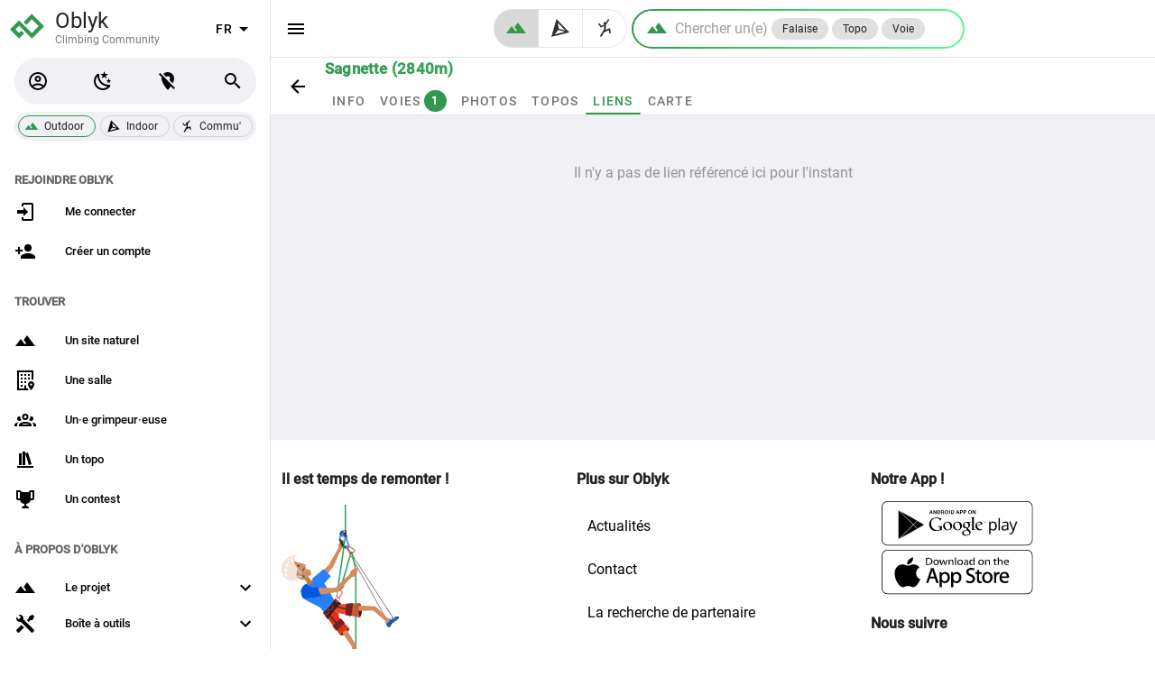

--- FILE ---
content_type: text/html; charset=utf-8
request_url: https://oblyk.org/crags/2737/sagnette-2840m/links
body_size: 8567
content:
<!doctype html>
<html data-n-head-ssr lang="fr" data-n-head="%7B%22lang%22:%7B%22ssr%22:%22fr%22%7D%7D">
  <head >
    <meta data-n-head="ssr" charset="utf-8"><meta data-n-head="ssr" name="viewport" content="width=device-width, initial-scale=1, maximum-scale=1.0, user-scalable=no"><meta data-n-head="ssr" name="format-detection" content="telephone=no"><meta data-n-head="ssr" name="apple-itunes-app" content="app-id=id6569245391"><meta data-n-head="ssr" data-hid="charset" charset="utf-8"><meta data-n-head="ssr" data-hid="mobile-web-app-capable" name="mobile-web-app-capable" content="yes"><meta data-n-head="ssr" data-hid="apple-mobile-web-app-title" name="apple-mobile-web-app-title" content="Oblyk - Climbing Community"><meta data-n-head="ssr" data-hid="author" name="author" content="Oblyk Community"><meta data-n-head="ssr" data-hid="theme-color" name="theme-color" content="#121212"><meta data-n-head="ssr" data-hid="og:type" name="og:type" property="og:type" content="website"><meta data-n-head="ssr" data-hid="og:site_name" name="og:site_name" property="og:site_name" content="Oblyk - Climbing Community"><meta data-n-head="ssr" data-hid="og:image" property="og:image" content="https://storage.oblyk.org/cdn-cgi/image/onerror=redirect,fit=scale-down,width=1920,height=1920/rh21wy3mf7n1cr4bl8jp7kt5du5q"><meta data-n-head="ssr" data-hid="og:title" property="og:title" content="Les liens de Sagnette (2840m), escalade en Hautes-Alpes"><meta data-n-head="ssr" data-hid="description" name="description" content="Les liens de Sagnette (2840m) : site d&#x27;escalade à Vallouise-Pelvoux en Hautes-Alpes"><meta data-n-head="ssr" data-hid="og:description" property="og:description" content="Les liens de Sagnette (2840m) : site d&#x27;escalade à Vallouise-Pelvoux en Hautes-Alpes"><meta data-n-head="ssr" data-hid="og:url" property="og:url" content="https://oblyk.org/crags/2737/sagnette-2840m/links"><title>Les liens de Sagnette (2840m), escalade en Hautes-Alpes</title><link data-n-head="ssr" rel="icon" type="image/x-icon" href="/favicon.ico"><link data-n-head="ssr" rel="preconnect" href="https://api.oblyk.org"><link data-n-head="ssr" data-hid="shortcut-icon" rel="shortcut icon" href="/pwa-icons/maskable/maskable_icon_x48.png"><link data-n-head="ssr" data-hid="apple-touch-icon" rel="apple-touch-icon" href="/pwa-icons/ios/1024.png" sizes="1024x1024"><link data-n-head="ssr" rel="manifest" href="/_nuxt/manifest.923b383f.json" data-hid="manifest"><link data-n-head="ssr" rel="preload" href="https://storage.oblyk.org/cdn-cgi/image/onerror=redirect,fit=scale-down,width=1920,height=1920/rh21wy3mf7n1cr4bl8jp7kt5du5q" as="image"><style data-n-head="vuetify" type="text/css" id="vuetify-theme-stylesheet" nonce="undefined">.v-application a { color: #000000; }
.v-application .primary {
  background-color: #000000 !important;
  border-color: #000000 !important;
}
.v-application .primary--text {
  color: #000000 !important;
  caret-color: #000000 !important;
}
.v-application .secondary {
  background-color: #ffffff !important;
  border-color: #ffffff !important;
}
.v-application .secondary--text {
  color: #ffffff !important;
  caret-color: #ffffff !important;
}
.v-application .accent {
  background-color: #2979ff !important;
  border-color: #2979ff !important;
}
.v-application .accent--text {
  color: #2979ff !important;
  caret-color: #2979ff !important;
}
.v-application .error {
  background-color: #b71c1c !important;
  border-color: #b71c1c !important;
}
.v-application .error--text {
  color: #b71c1c !important;
  caret-color: #b71c1c !important;
}
.v-application .info {
  background-color: #2196f3 !important;
  border-color: #2196f3 !important;
}
.v-application .info--text {
  color: #2196f3 !important;
  caret-color: #2196f3 !important;
}
.v-application .success {
  background-color: #4caf50 !important;
  border-color: #4caf50 !important;
}
.v-application .success--text {
  color: #4caf50 !important;
  caret-color: #4caf50 !important;
}
.v-application .warning {
  background-color: #fb8c00 !important;
  border-color: #fb8c00 !important;
}
.v-application .warning--text {
  color: #fb8c00 !important;
  caret-color: #fb8c00 !important;
}
.v-application .third {
  background-color: #bdbdbd !important;
  border-color: #bdbdbd !important;
}
.v-application .third--text {
  color: #bdbdbd !important;
  caret-color: #bdbdbd !important;
}
.v-application .myMessage {
  background-color: #f5f5f5 !important;
  border-color: #f5f5f5 !important;
}
.v-application .myMessage--text {
  color: #f5f5f5 !important;
  caret-color: #f5f5f5 !important;
}
.v-application .backCardColor {
  background-color: #ffffff !important;
  border-color: #ffffff !important;
}
.v-application .backCardColor--text {
  color: #ffffff !important;
  caret-color: #ffffff !important;
}</style><link rel="preload" href="/_nuxt/2bd563e.modern.js" as="script"><link rel="preload" href="/_nuxt/16bb44d.modern.js" as="script"><link rel="preload" href="/_nuxt/css/dc3b9b1.css" as="style"><link rel="preload" href="/_nuxt/f2d91df.modern.js" as="script"><link rel="preload" href="/_nuxt/css/0fe4108.css" as="style"><link rel="preload" href="/_nuxt/57f58e9.modern.js" as="script"><link rel="preload" href="/_nuxt/css/3091046.css" as="style"><link rel="preload" href="/_nuxt/d86989e.modern.js" as="script"><link rel="preload" href="/_nuxt/css/423a14f.css" as="style"><link rel="preload" href="/_nuxt/a3c5007.modern.js" as="script"><link rel="preload" href="/_nuxt/32d0680.modern.js" as="script"><link rel="preload" href="/_nuxt/css/1ad4ad6.css" as="style"><link rel="preload" href="/_nuxt/49c75e1.modern.js" as="script"><link rel="preload" href="/_nuxt/css/c96e024.css" as="style"><link rel="preload" href="/_nuxt/c159aee.modern.js" as="script"><link rel="preload" href="/_nuxt/css/e9102b6.css" as="style"><link rel="preload" href="/_nuxt/475243a.modern.js" as="script"><link rel="preload" href="/_nuxt/7c5ebb1.modern.js" as="script"><link rel="preload" href="/_nuxt/css/86b433b.css" as="style"><link rel="preload" href="/_nuxt/eadd828.modern.js" as="script"><link rel="preload" href="/_nuxt/css/af94c25.css" as="style"><link rel="preload" href="/_nuxt/1e09825.modern.js" as="script"><link rel="stylesheet" href="/_nuxt/css/dc3b9b1.css"><link rel="stylesheet" href="/_nuxt/css/0fe4108.css"><link rel="stylesheet" href="/_nuxt/css/3091046.css"><link rel="stylesheet" href="/_nuxt/css/423a14f.css"><link rel="stylesheet" href="/_nuxt/css/1ad4ad6.css"><link rel="stylesheet" href="/_nuxt/css/c96e024.css"><link rel="stylesheet" href="/_nuxt/css/e9102b6.css"><link rel="stylesheet" href="/_nuxt/css/86b433b.css"><link rel="stylesheet" href="/_nuxt/css/af94c25.css">
  </head>
  <body >
    <div data-server-rendered="true" id="__nuxt"><!----><div id="__layout"><div data-app="true" id="app" class="v-application v-application--is-ltr theme--light"><div class="v-application--wrap"><!----> <nav class="oblyk-navigation-drawer v-navigation-drawer v-navigation-drawer--close v-navigation-drawer--fixed v-navigation-drawer--is-mobile theme--light" style="height:100vh;top:0px;transform:translateX(-100%);width:300px;"><div class="v-navigation-drawer__content"><div class="oblyk-app-drawer oblyk-app-drawer-null"><div tabindex="-1" class="v-list-item theme--light"><div class="row oblyk-app-drawer-header"><div class="pl-1 col"><a href="/" class="discrete-link nuxt-link-active"><svg viewBox="0 0 10.054166 10.054166" height="38" width="38" xmlns="http://www.w3.org/2000/svg" class="oblyk-svg-logo" data-v-164dddd0><path d="M 4.4298964,4.2390636 6.4357839,2.2107931 9.2531882,5.0281974 6.4357839,7.8456017 2.6792446,4.0890607 0.80097503,5.9673303 2.6792446,7.8456017 3.7579684,6.7668798" style="fill:none;fill-rule:evenodd;stroke-width:1.13275;stroke-linecap:butt;stroke-miterlimit:4;stroke-opacity:1;stroke:#31994e;stroke-linejoin:miter;" data-v-164dddd0></path></svg> <div class="d-inline-block oblyk-app-drawer-title"><p>
              Oblyk
            </p> <small>
              Climbing Community
            </small></div></a></div> <div class="oblyk-langage-col v-card__actions col"><div class="spacer"></div> <div class="v-menu"><button type="button" aria-label="select language" role="button" aria-haspopup="true" aria-expanded="false" class="select-oblyk-language v-btn v-btn--fab v-btn--icon v-btn--round theme--light v-size--default"><span class="v-btn__content">
              
              <span aria-hidden="true" class="v-icon notranslate theme--light"><svg xmlns="http://www.w3.org/2000/svg" viewBox="0 0 24 24" role="img" aria-hidden="true" class="v-icon__svg"><path d="M7,10L12,15L17,10H7Z"></path></svg></span></span></button><!----></div></div></div></div> <!----><!----><!----><!----><!----><!----><!----><!----><!----><!----><!----> <div class="v-subheader theme--light">
    Trouver
  </div> <div class="v-list v-sheet theme--light v-list--dense v-list--nav"><a href="/find/crags" tabindex="0" class="v-list-item v-list-item--link theme--light"><div class="v-list-item__icon"><span aria-hidden="true" class="v-icon notranslate theme--light"><svg xmlns="http://www.w3.org/2000/svg" viewBox="0 0 24 24" role="img" aria-hidden="true" class="v-icon__svg"><path d="M14,6L10.25,11L13.1,14.8L11.5,16C9.81,13.75 7,10 7,10L1,18H23L14,6Z"></path></svg></span></div> <div class="v-list-item__title">
      Un site naturel
    </div></a> <a href="/find/gyms" tabindex="0" class="v-list-item v-list-item--link theme--light"><div class="v-list-item__icon"><span aria-hidden="true" class="v-icon notranslate theme--light"><svg xmlns="http://www.w3.org/2000/svg" viewBox="0 0 24 24" role="img" aria-hidden="true" class="v-icon__svg"><path d="M15 9H17V11H15V9M17 5H15V7H17V5M11 15H13V13H11V15M13 5H11V7H13V5M11 11H13V9H11V11M9 5H7V7H9V5M9 9H7V11H9V9M14.55 21H13V17.5H11V21H5V3H19V11.03C19.71 11.09 20.39 11.31 21 11.63V1H3V23H15.91C15.5 22.44 15 21.76 14.55 21M7 19H9V17H7V19M9 13H7V15H9V13M22 16.5C22 19.1 18.5 23 18.5 23S15 19.1 15 16.5C15 14.6 16.6 13 18.5 13S22 14.6 22 16.5M19.7 16.6C19.7 16 19.1 15.4 18.5 15.4S17.3 15.9 17.3 16.6C17.3 17.2 17.8 17.8 18.5 17.8S19.8 17.2 19.7 16.6Z"></path></svg></span></div> <div class="v-list-item__title">
      Une salle
    </div></a> <a href="/find/climbers" tabindex="0" class="v-list-item v-list-item--link theme--light"><div class="v-list-item__icon"><span aria-hidden="true" class="v-icon notranslate theme--light"><svg xmlns="http://www.w3.org/2000/svg" viewBox="0 0 24 24" role="img" aria-hidden="true" class="v-icon__svg"><path d="M12,5A3.5,3.5 0 0,0 8.5,8.5A3.5,3.5 0 0,0 12,12A3.5,3.5 0 0,0 15.5,8.5A3.5,3.5 0 0,0 12,5M12,7A1.5,1.5 0 0,1 13.5,8.5A1.5,1.5 0 0,1 12,10A1.5,1.5 0 0,1 10.5,8.5A1.5,1.5 0 0,1 12,7M5.5,8A2.5,2.5 0 0,0 3,10.5C3,11.44 3.53,12.25 4.29,12.68C4.65,12.88 5.06,13 5.5,13C5.94,13 6.35,12.88 6.71,12.68C7.08,12.47 7.39,12.17 7.62,11.81C6.89,10.86 6.5,9.7 6.5,8.5C6.5,8.41 6.5,8.31 6.5,8.22C6.2,8.08 5.86,8 5.5,8M18.5,8C18.14,8 17.8,8.08 17.5,8.22C17.5,8.31 17.5,8.41 17.5,8.5C17.5,9.7 17.11,10.86 16.38,11.81C16.5,12 16.63,12.15 16.78,12.3C16.94,12.45 17.1,12.58 17.29,12.68C17.65,12.88 18.06,13 18.5,13C18.94,13 19.35,12.88 19.71,12.68C20.47,12.25 21,11.44 21,10.5A2.5,2.5 0 0,0 18.5,8M12,14C9.66,14 5,15.17 5,17.5V19H19V17.5C19,15.17 14.34,14 12,14M4.71,14.55C2.78,14.78 0,15.76 0,17.5V19H3V17.07C3,16.06 3.69,15.22 4.71,14.55M19.29,14.55C20.31,15.22 21,16.06 21,17.07V19H24V17.5C24,15.76 21.22,14.78 19.29,14.55M12,16C13.53,16 15.24,16.5 16.23,17H7.77C8.76,16.5 10.47,16 12,16Z"></path></svg></span></div> <div class="v-list-item__title">
      Un·e grimpeur·euse
    </div></a> <a href="/find/guide-books" tabindex="0" class="v-list-item v-list-item--link theme--light"><div class="v-list-item__icon"><span aria-hidden="true" class="v-icon notranslate theme--light"><svg xmlns="http://www.w3.org/2000/svg" viewBox="0 0 24 24" role="img" aria-hidden="true" class="v-icon__svg"><path d="M9 3V18H12V3H9M12 5L16 18L19 17L15 4L12 5M5 5V18H8V5H5M3 19V21H21V19H3Z"></path></svg></span></div> <div class="v-list-item__title">
      Un topo
    </div></a> <a href="/contests" tabindex="0" class="v-list-item v-list-item--link theme--light"><div class="v-list-item__icon"><span aria-hidden="true" class="v-icon notranslate theme--light"><svg xmlns="http://www.w3.org/2000/svg" viewBox="0 0 24 24" role="img" aria-hidden="true" class="v-icon__svg"><path d="M18 2C17.1 2 16 3 16 4H8C8 3 6.9 2 6 2H2V11C2 12 3 13 4 13H6.2C6.6 15 7.9 16.7 11 17V19.08C8 19.54 8 22 8 22H16C16 22 16 19.54 13 19.08V17C16.1 16.7 17.4 15 17.8 13H20C21 13 22 12 22 11V2H18M6 11H4V4H6V11M20 11H18V4H20V11Z"></path></svg></span></div> <div class="v-list-item__title">
      Un contest
    </div></a></div> <!----> <div class="v-subheader theme--light">
    À propos d'Oblyk
  </div> <div class="v-list v-sheet theme--light v-list--dense v-list--nav"><div class="v-list-group v-list-group--no-action"><div tabindex="0" aria-expanded="false" role="button" class="v-list-group__header v-list-item v-list-item--link theme--light"><div class="v-list-item__icon v-list-group__header__prepend-icon"><span aria-hidden="true" class="v-icon notranslate theme--light"><svg xmlns="http://www.w3.org/2000/svg" viewBox="0 0 24 24" role="img" aria-hidden="true" class="v-icon__svg"><path d="M14,6L10.25,11L13.1,14.8L11.5,16C9.81,13.75 7,10 7,10L1,18H23L14,6Z"></path></svg></span></div><div class="v-list-item__content"><div class="v-list-item__title">
          Le projet
        </div></div><div class="v-list-item__icon v-list-group__header__append-icon"><span aria-hidden="true" class="v-icon notranslate theme--light"><svg xmlns="http://www.w3.org/2000/svg" viewBox="0 0 24 24" role="img" aria-hidden="true" class="v-icon__svg"><path d="M7.41,8.58L12,13.17L16.59,8.58L18,10L12,16L6,10L7.41,8.58Z"></path></svg></span></div></div><!----></div> <div class="v-list-group v-list-group--no-action"><div tabindex="0" aria-expanded="false" role="button" class="v-list-group__header v-list-item v-list-item--link theme--light"><div class="v-list-item__icon v-list-group__header__prepend-icon"><span aria-hidden="true" class="v-icon notranslate theme--light"><svg xmlns="http://www.w3.org/2000/svg" viewBox="0 0 24 24" role="img" aria-hidden="true" class="v-icon__svg"><path d="M21.71 20.29L20.29 21.71A1 1 0 0 1 18.88 21.71L7 9.85A3.81 3.81 0 0 1 6 10A4 4 0 0 1 2.22 4.7L4.76 7.24L5.29 6.71L6.71 5.29L7.24 4.76L4.7 2.22A4 4 0 0 1 10 6A3.81 3.81 0 0 1 9.85 7L21.71 18.88A1 1 0 0 1 21.71 20.29M2.29 18.88A1 1 0 0 0 2.29 20.29L3.71 21.71A1 1 0 0 0 5.12 21.71L10.59 16.25L7.76 13.42M20 2L16 4V6L13.83 8.17L15.83 10.17L18 8H20L22 4Z"></path></svg></span></div><div class="v-list-item__content"><div class="v-list-item__title">
        Boîte à outils
      </div></div><div class="v-list-item__icon v-list-group__header__append-icon"><span aria-hidden="true" class="v-icon notranslate theme--light"><svg xmlns="http://www.w3.org/2000/svg" viewBox="0 0 24 24" role="img" aria-hidden="true" class="v-icon__svg"><path d="M7.41,8.58L12,13.17L16.59,8.58L18,10L12,16L6,10L7.41,8.58Z"></path></svg></span></div></div><!----></div> <a href="/articles" tabindex="0" class="v-list-item v-list-item--link theme--light"><div class="v-list-item__icon"><span aria-hidden="true" class="v-icon notranslate theme--light"><svg xmlns="http://www.w3.org/2000/svg" viewBox="0 0 24 24" role="img" aria-hidden="true" class="v-icon__svg"><path d="M12,8H4A2,2 0 0,0 2,10V14A2,2 0 0,0 4,16H5V20A1,1 0 0,0 6,21H8A1,1 0 0,0 9,20V16H12L17,20V4L12,8M15,15.6L13,14H4V10H13L15,8.4V15.6M21.5,12C21.5,13.71 20.54,15.26 19,16V8C20.53,8.75 21.5,10.3 21.5,12Z"></path></svg></span></div> <div class="v-list-item__title">
      Actualités
    </div></a></div></div></div><div class="v-navigation-drawer__border"></div></nav> <main class="v-main" style="padding-top:0px;padding-right:0px;padding-bottom:0px;padding-left:0px;"><div class="v-main__wrap"><div data-fetch-key="data-v-77263c46:0" data-v-77263c46><div data-v-77263c46><div class="page-header-sheet border-bottom v-sheet theme--light page-header-sheet-no-environment" data-v-77263c46><div class="page-header-container"><div class="page-header-sheet-back-btn"><a href="/crags/2737/sagnette-2840m" class="v-btn v-btn--icon v-btn--round v-btn--router theme--light v-size--large"><span class="v-btn__content"><span aria-hidden="true" class="v-icon notranslate theme--light primary--text"><svg xmlns="http://www.w3.org/2000/svg" viewBox="0 0 24 24" role="img" aria-hidden="true" class="v-icon__svg"><path d="M20,11V13H8L13.5,18.5L12.08,19.92L4.16,12L12.08,4.08L13.5,5.5L8,11H20Z"></path></svg></span></span></a></div> <div class="page-header-sheet-content flex-grow-1"><div class="page-header-sheet-title --with-links"><h1 class="text-h6 font-weight-black text-no-wrap"><!---->
      Sagnette (2840m)
    </h1></div> <div class="v-tabs page-header-sheet-tabs theme--light"><div role="tablist" class="v-item-group theme--light v-slide-group v-tabs-bar v-tabs-bar--is-mobile primary--text" style="height:30px;"><div class="v-slide-group__prev v-slide-group__prev--disabled"><!----></div><div class="v-slide-group__wrapper"><div class="v-slide-group__content v-tabs-bar__content"><div class="v-tabs-slider-wrapper" style="transition:none;"><div class="v-tabs-slider"></div></div><a href="/crags/2737/sagnette-2840m" tabindex="0" aria-selected="true" role="tab" class="v-tab"><!---->
          Info
          <!----></a><a href="/crags/2737/sagnette-2840m/routes" tabindex="0" aria-selected="false" role="tab" class="v-tab"><!---->
          Voies
          <span draggable="false" class="ml-1 px-2 font-weight-bold v-chip theme--dark v-size--small primary"><span class="v-chip__content">
            1
          </span></span></a><a href="/crags/2737/sagnette-2840m/photos" tabindex="0" aria-selected="false" role="tab" class="v-tab"><!---->
          Photos
          <!----></a><a href="/crags/2737/sagnette-2840m/guide-books" tabindex="0" aria-selected="false" role="tab" class="v-tab"><!---->
          Topos
          <!----></a><a href="/crags/2737/sagnette-2840m/links" aria-current="page" tabindex="0" aria-selected="false" role="tab" class="v-tab--active v-tab"><!---->
          Liens
          <!----></a><a href="/crags/2737/sagnette-2840m/maps" tabindex="0" aria-selected="false" role="tab" class="v-tab"><!---->
          Carte
          <!----></a></div></div><div class="v-slide-group__next v-slide-group__next--disabled"><!----></div></div></div></div></div></div> <div class="container crag-container" data-v-77263c46 data-v-77263c46><div data-v-77263c46 data-v-77263c46><div aria-busy="true" aria-live="polite" aria-label="Chargement…" role="alert" class="v-skeleton-loader mx-auto v-skeleton-loader--is-loading theme--light"><div class="v-skeleton-loader__list-item-two-line v-skeleton-loader__bone"><div class="v-skeleton-loader__sentences v-skeleton-loader__bone"><div class="v-skeleton-loader__text v-skeleton-loader__bone"></div><div class="v-skeleton-loader__text v-skeleton-loader__bone"></div></div></div><div class="v-skeleton-loader__list-item-two-line v-skeleton-loader__bone"><div class="v-skeleton-loader__sentences v-skeleton-loader__bone"><div class="v-skeleton-loader__text v-skeleton-loader__bone"></div><div class="v-skeleton-loader__text v-skeleton-loader__bone"></div></div></div></div> <!----></div></div> <footer class="v-footer mt-15 v-sheet theme--light v-footer--padless" data-v-77263c46><div class="container footer-container"><div class="row"><div title="Cliquez pour retourner en haut de la page" class="back-to-the-to-col col-12 col-md-4 order-3 order-md-0 col"><p class="font-weight-bold">
        Il est temps de remonter !
      </p> <div><div class="v-image v-responsive theme--light" style="height:206px;width:130px;"><div class="v-image__image v-image__image--preload v-image__image--cover" style="background-image:;background-position:center center;"></div><div class="v-responsive__content"></div></div></div></div> <div class="col-12 col-md-4 order-0 order-md-1 col"><p class="font-weight-bold">
        Plus sur Oblyk
      </p> <a href="/articles" class="d-block">
        Actualités
      </a> <a href="/contact" rel="nofollow" class="d-block">
        Contact
      </a> <a href="/about/partner-search" class="d-block">
        La recherche de partenaire
      </a> <a href="/guide-books/features" class="d-block">
        Topos &amp; Fonctionnalités
      </a> <a href="/about" class="d-block">
        À propos
      </a> <a href="https://oblyk.github.io/app-user-doc" target="_blank" rel="nofollow" class="d-block">
        Aides
        <span aria-hidden="true" class="v-icon notranslate mb-1 v-icon--right theme--light" style="font-size:16px;height:16px;width:16px;"><svg xmlns="http://www.w3.org/2000/svg" viewBox="0 0 24 24" role="img" aria-hidden="true" class="v-icon__svg" style="font-size:16px;height:16px;width:16px;"><path d="M14,3V5H17.59L7.76,14.83L9.17,16.24L19,6.41V10H21V3M19,19H5V5H12V3H5C3.89,3 3,3.9 3,5V19A2,2 0 0,0 5,21H19A2,2 0 0,0 21,19V12H19V19Z"></path></svg></span></a> <!----> <a href="/report-problem?redirect_to=%2Fcrags%2F2737%2Fsagnette-2840m%2Flinks" rel="nofollow" class="d-block"><span aria-hidden="true" class="v-icon notranslate v-icon--left theme--light" style="font-size:16px;height:16px;width:16px;"><svg xmlns="http://www.w3.org/2000/svg" viewBox="0 0 24 24" role="img" aria-hidden="true" class="v-icon__svg" style="font-size:16px;height:16px;width:16px;"><path d="M14.4,6L14,4H5V21H7V14H12.6L13,16H20V6H14.4Z"></path></svg></span>
        Signaler un problème
      </a></div> <div class="col-12 col-md-4 order-1 order-md-3 col"><p class="font-weight-bold mb-3">
        Notre App !
      </p> <div class="mb-4 pl-3"><a href="https://play.google.com/store/apps/details?id=org.oblyk.twa" class="pt-4 pb-3 px-0"><img height="50" src="/svg/google-store-black.svg" alt="logo Google Play Store" class="vertical-align-middle mb-1"></a> <a href="https://apps.apple.com/fr/app/oblyk/id6569245391" class="pt-4 pb-3 px-0"><img height="50" src="/svg/apple-store-black.svg" alt="logo Apple App Store" class="vertical-align-middle mb-1"></a></div> <p class="font-weight-bold">
        Nous suivre
      </p> <a href="https://www.instagram.com/oblyk.climbing/" class="d-block"><span aria-hidden="true" class="v-icon notranslate v-icon--left theme--light" style="font-size:16px;height:16px;width:16px;"><svg xmlns="http://www.w3.org/2000/svg" viewBox="0 0 24 24" role="img" aria-hidden="true" class="v-icon__svg" style="font-size:16px;height:16px;width:16px;"><path d="M7.8,2H16.2C19.4,2 22,4.6 22,7.8V16.2A5.8,5.8 0 0,1 16.2,22H7.8C4.6,22 2,19.4 2,16.2V7.8A5.8,5.8 0 0,1 7.8,2M7.6,4A3.6,3.6 0 0,0 4,7.6V16.4C4,18.39 5.61,20 7.6,20H16.4A3.6,3.6 0 0,0 20,16.4V7.6C20,5.61 18.39,4 16.4,4H7.6M17.25,5.5A1.25,1.25 0 0,1 18.5,6.75A1.25,1.25 0 0,1 17.25,8A1.25,1.25 0 0,1 16,6.75A1.25,1.25 0 0,1 17.25,5.5M12,7A5,5 0 0,1 17,12A5,5 0 0,1 12,17A5,5 0 0,1 7,12A5,5 0 0,1 12,7M12,9A3,3 0 0,0 9,12A3,3 0 0,0 12,15A3,3 0 0,0 15,12A3,3 0 0,0 12,9Z"></path></svg></span>
        Instagram
      </a> <a href="https://www.facebook.com/pageoblyk/" class="d-block"><span aria-hidden="true" class="v-icon notranslate v-icon--left theme--light" style="font-size:16px;height:16px;width:16px;"><svg xmlns="http://www.w3.org/2000/svg" viewBox="0 0 24 24" role="img" aria-hidden="true" class="v-icon__svg" style="font-size:16px;height:16px;width:16px;"><path d="M12 2.04C6.5 2.04 2 6.53 2 12.06C2 17.06 5.66 21.21 10.44 21.96V14.96H7.9V12.06H10.44V9.85C10.44 7.34 11.93 5.96 14.22 5.96C15.31 5.96 16.45 6.15 16.45 6.15V8.62H15.19C13.95 8.62 13.56 9.39 13.56 10.18V12.06H16.34L15.89 14.96H13.56V21.96A10 10 0 0 0 22 12.06C22 6.53 17.5 2.04 12 2.04Z"></path></svg></span>
        Facebook
      </a> <a href="https://github.com/oblyk" class="d-block"><span aria-hidden="true" class="v-icon notranslate v-icon--left theme--light" style="font-size:16px;height:16px;width:16px;"><svg xmlns="http://www.w3.org/2000/svg" viewBox="0 0 24 24" role="img" aria-hidden="true" class="v-icon__svg" style="font-size:16px;height:16px;width:16px;"><path d="M12,2A10,10 0 0,0 2,12C2,16.42 4.87,20.17 8.84,21.5C9.34,21.58 9.5,21.27 9.5,21C9.5,20.77 9.5,20.14 9.5,19.31C6.73,19.91 6.14,17.97 6.14,17.97C5.68,16.81 5.03,16.5 5.03,16.5C4.12,15.88 5.1,15.9 5.1,15.9C6.1,15.97 6.63,16.93 6.63,16.93C7.5,18.45 8.97,18 9.54,17.76C9.63,17.11 9.89,16.67 10.17,16.42C7.95,16.17 5.62,15.31 5.62,11.5C5.62,10.39 6,9.5 6.65,8.79C6.55,8.54 6.2,7.5 6.75,6.15C6.75,6.15 7.59,5.88 9.5,7.17C10.29,6.95 11.15,6.84 12,6.84C12.85,6.84 13.71,6.95 14.5,7.17C16.41,5.88 17.25,6.15 17.25,6.15C17.8,7.5 17.45,8.54 17.35,8.79C18,9.5 18.38,10.39 18.38,11.5C18.38,15.32 16.04,16.16 13.81,16.41C14.17,16.72 14.5,17.33 14.5,18.26C14.5,19.6 14.5,20.68 14.5,21C14.5,21.27 14.66,21.59 15.17,21.5C19.14,20.16 22,16.42 22,12A10,10 0 0,0 12,2Z"></path></svg></span>
        github
      </a> <a href="/newsletters/subscribe" class="d-block"><span aria-hidden="true" class="v-icon notranslate v-icon--left theme--light" style="font-size:16px;height:16px;width:16px;"><svg xmlns="http://www.w3.org/2000/svg" viewBox="0 0 24 24" role="img" aria-hidden="true" class="v-icon__svg" style="font-size:16px;height:16px;width:16px;"><path d="M20,8L12,13L4,8V6L12,11L20,6M20,4H4C2.89,4 2,4.89 2,6V18A2,2 0 0,0 4,20H20A2,2 0 0,0 22,18V6C22,4.89 21.1,4 20,4Z"></path></svg></span>
        Newsletter
      </a> <p class="font-weight-bold mt-6">
        Données
      </p> <a href="/escalade-en/france" class="d-block"><span aria-hidden="true" class="v-icon notranslate v-icon--left theme--light" style="font-size:16px;height:16px;width:16px;"><svg xmlns="http://www.w3.org/2000/svg" viewBox="0 0 24 24" role="img" aria-hidden="true" class="v-icon__svg" style="font-size:16px;height:16px;width:16px;"><path d="M12,3C7.58,3 4,4.79 4,7C4,9.21 7.58,11 12,11C16.42,11 20,9.21 20,7C20,4.79 16.42,3 12,3M4,9V12C4,14.21 7.58,16 12,16C16.42,16 20,14.21 20,12V9C20,11.21 16.42,13 12,13C7.58,13 4,11.21 4,9M4,14V17C4,19.21 7.58,21 12,21C16.42,21 20,19.21 20,17V14C20,16.21 16.42,18 12,18C7.58,18 4,16.21 4,14Z"></path></svg></span>
        Escalade en France
      </a></div></div> <hr role="separator" aria-orientation="horizontal" class="mt-2 mb-2 v-divider theme--light"> <div class="font-weight-light d-flex"><div class="text-no-wrap"><a href="/" class="nuxt-link-active"><span aria-hidden="true" class="v-icon notranslate v-icon--left theme--light" style="font-size:16px;height:16px;width:16px;"><svg xmlns="http://www.w3.org/2000/svg" viewBox="0 0 24 24" role="img" aria-hidden="true" class="v-icon__svg" style="font-size:16px;height:16px;width:16px;"><path d="M10.08 10.86C10.13 10.53 10.24 10.24 10.38 10C10.68 9.44 11.19 9.15 11.88 9.14C12.33 9.14 12.74 9.34 13.03 9.63C13.31 9.94 13.5 10.37 13.5 10.8H15.3C15.28 10.33 15.19 9.9 15 9.5C14.85 9.12 14.62 8.78 14.32 8.5C12.87 7.16 10.18 7.35 8.95 8.87C7.66 10.54 7.63 13.46 8.94 15.13C10.15 16.62 12.8 16.83 14.24 15.5C14.55 15.25 14.8 14.94 15 14.58C15.16 14.22 15.27 13.84 15.28 13.43H13.5C13.5 13.64 13.43 13.83 13.34 14C13.25 14.19 13.13 14.34 13 14.47C12.67 14.73 12.28 14.87 11.86 14.87C11.5 14.86 11.2 14.79 10.97 14.64C10.72 14.5 10.5 14.27 10.38 14C9.88 13.1 9.96 11.85 10.08 10.86M12 2C6.5 2 2 6.5 2 12C2.53 25.27 21.5 25.26 22 12C22 6.5 17.5 2 12 2M12 20C7.59 20 4 16.41 4 12C4.44 1.39 19.56 1.39 20 12C20 16.41 16.41 20 12 20Z"></path></svg></span>
        2022 — Oblyk
      </a></div> <div class="ml-auto"><a href="/fr/cookie-et-mesure-d-audience" rel="nofollow">
        Cookies
      </a></div> <div><a href="/fr/conditions-d-utilisation" rel="nofollow">
        Mentions légales
      </a></div></div></div></footer></div></div></div></main> <!----><!----><!----><!----><!----> <div class="v-snack v-snack--bottom v-snack--has-background v-snack--vertical"><div class="v-snack__wrapper v-sheet theme--dark" style="display:none;"><div role="status" aria-live="polite" class="v-snack__content"><p class="font-weight-bold mb-2"><span aria-hidden="true" class="v-icon notranslate mt-n1 v-icon--left theme--dark primary--text"><svg xmlns="http://www.w3.org/2000/svg" viewBox="0 0 24 24" role="img" aria-hidden="true" class="v-icon__svg"><path d="M9.06,1.93C7.17,1.92 5.33,3.74 6.17,6H3A2,2 0 0,0 1,8V10A1,1 0 0,0 2,11H11V8H13V11H22A1,1 0 0,0 23,10V8A2,2 0 0,0 21,6H17.83C19,2.73 14.6,0.42 12.57,3.24L12,4L11.43,3.22C10.8,2.33 9.93,1.94 9.06,1.93M9,4C9.89,4 10.34,5.08 9.71,5.71C9.08,6.34 8,5.89 8,5A1,1 0 0,1 9,4M15,4C15.89,4 16.34,5.08 15.71,5.71C15.08,6.34 14,5.89 14,5A1,1 0 0,1 15,4M2,12V20A2,2 0 0,0 4,22H20A2,2 0 0,0 22,20V12H13V20H11V12H2Z"></path></svg></span>
      Une nouvelle version d'Oblyk est là !
    </p> <p class="mb-n1">Cliquez sur <strong>METTRE À JOUR</strong> pour profiter des derniers changements.</p></div><div class="v-snack__action "><button type="button" class="v-btn v-btn--outlined v-btn--text theme--dark v-size--default white--text v-snack__btn"><span class="v-btn__content">
        Mettre à jour
      </span></button></div></div></div></div></div></div></div><script>window.__NUXT__=(function(a,b){return {layout:"default",data:[{},{}],fetch:{"data-v-77263c46:0":{crag:{id:2737,name:"Sagnette (2840m)",slug_name:"sagnette-2840m",rain:a,sun:"sunny_all_day",sport_climbing:b,bouldering:b,multi_pitch:true,trad_climbing:b,aid_climbing:b,deep_water:b,via_ferrata:b,north:b,north_east:b,east:b,south_east:b,south:true,south_west:b,west:b,north_west:b,summer:a,autumn:a,winter:a,spring:a,latitude:"44.9236",longitude:"6.38639",elevation:"2609.0",code_country:"fr",country:"France",city:"Vallouise-Pelvoux",region:"Hautes-Alpes",rocks:[],crag_routes_count:1,follows_count:a,ascents_count:3,ascent_users_count:3,photo:{id:a,attachments:{picture:{attached:b,attachment_type:"Crag_picture",variant_path:a}}},attachments:{static_map:{attached:true,attachment_type:"Crag_static_map",variant_path:"https:\u002F\u002Fstorage.oblyk.org\u002Fcdn-cgi\u002Fimage\u002F:variant\u002F6re41zdyrcnyybz2eyidkttg4s3g"},static_map_banner:{attached:true,attachment_type:"Crag_static_map_banner",variant_path:"https:\u002F\u002Fstorage.oblyk.org\u002Fcdn-cgi\u002Fimage\u002F:variant\u002Frh21wy3mf7n1cr4bl8jp7kt5du5q"},cover:{attached:true,attachment_type:"Crag_cover",variant_path:"https:\u002F\u002Fstorage.oblyk.org\u002Fcdn-cgi\u002Fimage\u002F:variant\u002Frh21wy3mf7n1cr4bl8jp7kt5du5q"}},approaches:{min_time:a,max_time:a},routes_figures:{route_count:1,grade:{min_value:15,max_value:33,max_text:"6b",min_text:"3b"}},comment_count:a,link_count:0,park_count:0,alert_count:0,video_count:a,photo_count:a,versions_count:0,articles_count:a,all_photos_count:0,all_videos_count:0,guide_books:{web_count:0,pdf_count:0,paper_count:0},creator:{id:631,uuid:"89f3e1f7-7eab-4aa1-84ec-8f89d8d5b000",slug_name:"tothor",first_name:"Tothor",full_name:"Tothor",attachments:{avatar:{attached:true,attachment_type:"User_avatar",variant_path:"https:\u002F\u002Fstorage.oblyk.org\u002Fcdn-cgi\u002Fimage\u002F:variant\u002F3gpuukofvd9ja270s4qjgkwzfh46"}}},sectors:[{id:7235,name:"Face sud est"}],areas:[],history:{created_at:"2021-08-31T18:30:57.362+02:00",updated_at:"2024-08-11T12:06:52.923+02:00"},className:"Crag",path:"\u002Fcrags\u002F2737\u002Fsagnette-2840m",climbingTypes:["multi_pitch"],seasons:[],orientations:["south"],Areas:[],haveArticles:b},dataCrag:a}},error:a,state:{ascentsPusher:{gymRoutesAscents:{},cragRoutesAscents:{}},contestToken:{contestTokens:{}},geolocation:{latitude:a,longitude:a,status:a},likes:{likes:{}},local:{lang:"fr"},notification:{newNotification:b},oblykEnvironment:{oblykEnvironment:a,hubs:[]},theme:{theme:"light"},i18n:{routeParams:{}},auth:{user:a,loggedIn:b,strategy:"local"}},serverRendered:true,routePath:"\u002Fcrags\u002F2737\u002Fsagnette-2840m\u002Flinks",config:{_app:{basePath:"\u002F",assetsPath:"\u002F_nuxt\u002F",cdnURL:a}}}}(null,false));</script><script src="/_nuxt/2bd563e.modern.js" defer></script><script src="/_nuxt/d86989e.modern.js" defer></script><script src="/_nuxt/a3c5007.modern.js" defer></script><script src="/_nuxt/32d0680.modern.js" defer></script><script src="/_nuxt/49c75e1.modern.js" defer></script><script src="/_nuxt/c159aee.modern.js" defer></script><script src="/_nuxt/475243a.modern.js" defer></script><script src="/_nuxt/7c5ebb1.modern.js" defer></script><script src="/_nuxt/eadd828.modern.js" defer></script><script src="/_nuxt/1e09825.modern.js" defer></script><script src="/_nuxt/16bb44d.modern.js" defer></script><script src="/_nuxt/f2d91df.modern.js" defer></script><script src="/_nuxt/57f58e9.modern.js" defer></script><script data-n-head="ssr" src="//stats.felinn.org/piwik.js" data-body="true" defer async></script>
  <script defer src="https://static.cloudflareinsights.com/beacon.min.js/vcd15cbe7772f49c399c6a5babf22c1241717689176015" integrity="sha512-ZpsOmlRQV6y907TI0dKBHq9Md29nnaEIPlkf84rnaERnq6zvWvPUqr2ft8M1aS28oN72PdrCzSjY4U6VaAw1EQ==" data-cf-beacon='{"version":"2024.11.0","token":"2afca40851a2452a99003f62895a2ba9","r":1,"server_timing":{"name":{"cfCacheStatus":true,"cfEdge":true,"cfExtPri":true,"cfL4":true,"cfOrigin":true,"cfSpeedBrain":true},"location_startswith":null}}' crossorigin="anonymous"></script>
</body>
</html>


--- FILE ---
content_type: text/css; charset=UTF-8
request_url: https://oblyk.org/_nuxt/css/423a14f.css
body_size: -282
content:
.crag-container[data-v-77263c46]{max-width:1100px;min-height:calc(100vh - 420px)}

--- FILE ---
content_type: text/css; charset=UTF-8
request_url: https://oblyk.org/_nuxt/css/49ecc48.css
body_size: -325
content:
.about-partner-row[data-v-036941d2]{margin-bottom:7em}

--- FILE ---
content_type: application/javascript; charset=UTF-8
request_url: https://oblyk.org/_nuxt/57eef8b.modern.js
body_size: 2418
content:
(window.webpackJsonp=window.webpackJsonp||[]).push([[19,490,492,580],{462:function(t,e,r){"use strict";var n=r(8),o=r(43),l=r(96),c=r(11),d=r(56),f=r(14),y=r(199),h=r(302),v=r(42),O=l&&l.prototype;if(n({target:"Promise",proto:!0,real:!0,forced:!!l&&c((function(){O.finally.call({then:function(){}},(function(){}))}))},{finally:function(t){var e=y(this,d("Promise")),r=f(t);return this.then(r?function(r){return h(e,t()).then((function(){return r}))}:t,r?function(r){return h(e,t()).then((function(){throw r}))}:t)}}),!o&&f(l)){var j=d("Promise").prototype.finally;O.finally!==j&&v(O,"finally",j,{unsafe:!0})}},499:function(t,e,r){"use strict";var n=r(3),o=(r(17),r(6),r(77),r(16),r(27),r(34),r(286),r(287),r(288),r(289),r(290),r(291),r(292),r(293),r(294),r(295),r(296),r(297),r(298),r(7),r(299),r(2)),l=r(68),c=r(1);function d(t,e){var r=Object.keys(t);if(Object.getOwnPropertySymbols){var n=Object.getOwnPropertySymbols(t);e&&(n=n.filter((function(e){return Object.getOwnPropertyDescriptor(t,e).enumerable}))),r.push.apply(r,n)}return r}function f(t){for(var e=1;e<arguments.length;e++){var r=null!=arguments[e]?arguments[e]:{};e%2?d(Object(r),!0).forEach((function(e){Object(n.a)(t,e,r[e])})):Object.getOwnPropertyDescriptors?Object.defineProperties(t,Object.getOwnPropertyDescriptors(r)):d(Object(r)).forEach((function(e){Object.defineProperty(t,e,Object.getOwnPropertyDescriptor(r,e))}))}return t}var y=["sm","md","lg","xl"],h=["start","end","center"];function v(t,e){return y.reduce(((r,n)=>(r[t+Object(c.I)(n)]=e(),r)),{})}var O=t=>[...h,"baseline","stretch"].includes(t),j=v("align",(()=>({type:String,default:null,validator:O}))),m=t=>[...h,"space-between","space-around"].includes(t),S=v("justify",(()=>({type:String,default:null,validator:m}))),w=t=>[...h,"space-between","space-around","stretch"].includes(t),P=v("alignContent",(()=>({type:String,default:null,validator:w}))),k={align:Object.keys(j),justify:Object.keys(S),alignContent:Object.keys(P)},x={align:"align",justify:"justify",alignContent:"align-content"};function B(t,e,r){var n=x[t];if(null!=r){if(e){var o=e.replace(t,"");n+="-".concat(o)}return(n+="-".concat(r)).toLowerCase()}}var C=new Map;e.a=o.a.extend({name:"v-row",functional:!0,props:f(f(f({tag:{type:String,default:"div"},dense:Boolean,noGutters:Boolean,align:{type:String,default:null,validator:O}},j),{},{justify:{type:String,default:null,validator:m}},S),{},{alignContent:{type:String,default:null,validator:w}},P),render(t,e){var{props:r,data:data,children:n}=e,o="";for(var c in r)o+=String(r[c]);var d=C.get(o);if(!d){var f;for(f in d=[],k)k[f].forEach((t=>{var e=r[t],n=B(f,t,e);n&&d.push(n)}));d.push({"no-gutters":r.noGutters,"row--dense":r.dense,["align-".concat(r.align)]:r.align,["justify-".concat(r.justify)]:r.justify,["align-content-".concat(r.alignContent)]:r.alignContent}),C.set(o,d)}return t(r.tag,Object(l.a)(data,{staticClass:"row",class:d}),n)}})},500:function(t,e,r){"use strict";var n=r(3),o=(r(17),r(6),r(77),r(16),r(34),r(41),r(286),r(287),r(288),r(289),r(290),r(291),r(292),r(293),r(294),r(295),r(296),r(297),r(298),r(7),r(299),r(2)),l=r(68),c=r(1);function d(t,e){var r=Object.keys(t);if(Object.getOwnPropertySymbols){var n=Object.getOwnPropertySymbols(t);e&&(n=n.filter((function(e){return Object.getOwnPropertyDescriptor(t,e).enumerable}))),r.push.apply(r,n)}return r}function f(t){for(var e=1;e<arguments.length;e++){var r=null!=arguments[e]?arguments[e]:{};e%2?d(Object(r),!0).forEach((function(e){Object(n.a)(t,e,r[e])})):Object.getOwnPropertyDescriptors?Object.defineProperties(t,Object.getOwnPropertyDescriptors(r)):d(Object(r)).forEach((function(e){Object.defineProperty(t,e,Object.getOwnPropertyDescriptor(r,e))}))}return t}var y=["sm","md","lg","xl"],h=y.reduce(((t,e)=>(t[e]={type:[Boolean,String,Number],default:!1},t)),{}),v=y.reduce(((t,e)=>(t["offset"+Object(c.I)(e)]={type:[String,Number],default:null},t)),{}),O=y.reduce(((t,e)=>(t["order"+Object(c.I)(e)]={type:[String,Number],default:null},t)),{}),j={col:Object.keys(h),offset:Object.keys(v),order:Object.keys(O)};function m(t,e,r){var n=t;if(null!=r&&!1!==r){if(e){var o=e.replace(t,"");n+="-".concat(o)}return"col"!==t||""!==r&&!0!==r?(n+="-".concat(r)).toLowerCase():n.toLowerCase()}}var S=new Map;e.a=o.a.extend({name:"v-col",functional:!0,props:f(f(f(f({cols:{type:[Boolean,String,Number],default:!1}},h),{},{offset:{type:[String,Number],default:null}},v),{},{order:{type:[String,Number],default:null}},O),{},{alignSelf:{type:String,default:null,validator:t=>["auto","start","end","center","baseline","stretch"].includes(t)},tag:{type:String,default:"div"}}),render(t,e){var{props:r,data:data,children:n,parent:o}=e,c="";for(var d in r)c+=String(r[d]);var f=S.get(c);if(!f){var y;for(y in f=[],j)j[y].forEach((t=>{var e=r[t],n=m(y,t,e);n&&f.push(n)}));var h=f.some((t=>t.startsWith("col-")));f.push({col:!h||!r.cols,["col-".concat(r.cols)]:r.cols,["offset-".concat(r.offset)]:r.offset,["order-".concat(r.order)]:r.order,["align-self-".concat(r.alignSelf)]:r.alignSelf}),S.set(c,f)}return t(r.tag,Object(l.a)(data,{class:f}),n)}})},510:function(t,e,r){t.exports={}},553:function(t,e,r){"use strict";var n=r(3),o=(r(6),r(16),r(34),r(7),r(510),r(117)),l=r(60),c=r(13),d=r(4),f=r(1);function y(t,e){var r=Object.keys(t);if(Object.getOwnPropertySymbols){var n=Object.getOwnPropertySymbols(t);e&&(n=n.filter((function(e){return Object.getOwnPropertyDescriptor(t,e).enumerable}))),r.push.apply(r,n)}return r}function h(t){for(var e=1;e<arguments.length;e++){var r=null!=arguments[e]?arguments[e]:{};e%2?y(Object(r),!0).forEach((function(e){Object(n.a)(t,e,r[e])})):Object.getOwnPropertyDescriptors?Object.defineProperties(t,Object.getOwnPropertyDescriptors(r)):y(Object(r)).forEach((function(e){Object.defineProperty(t,e,Object.getOwnPropertyDescriptor(r,e))}))}return t}e.a=Object(d.a)(o.a,l.a,c.a).extend({name:"VSkeletonLoader",props:{boilerplate:Boolean,loading:Boolean,loadingText:{type:String,default:"$vuetify.loading"},tile:Boolean,transition:String,type:String,types:{type:Object,default:()=>({})}},computed:{attrs(){return this.isLoading?h({"aria-busy":!this.boilerplate||void 0,"aria-live":this.boilerplate?void 0:"polite","aria-label":this.boilerplate?void 0:this.$vuetify.lang.t(this.loadingText),role:this.boilerplate?void 0:"alert"},this.$attrs):this.$attrs},classes(){return h(h({"v-skeleton-loader--boilerplate":this.boilerplate,"v-skeleton-loader--is-loading":this.isLoading,"v-skeleton-loader--tile":this.tile},this.themeClasses),this.elevationClasses)},isLoading(){return!("default"in this.$scopedSlots)||this.loading},rootTypes(){return h({actions:"button@2",article:"heading, paragraph",avatar:"avatar",button:"button",card:"image, card-heading","card-avatar":"image, list-item-avatar","card-heading":"heading",chip:"chip","date-picker":"list-item, card-heading, divider, date-picker-options, date-picker-days, actions","date-picker-options":"text, avatar@2","date-picker-days":"avatar@28",heading:"heading",image:"image","list-item":"text","list-item-avatar":"avatar, text","list-item-two-line":"sentences","list-item-avatar-two-line":"avatar, sentences","list-item-three-line":"paragraph","list-item-avatar-three-line":"avatar, paragraph",paragraph:"text@3",sentences:"text@2",table:"table-heading, table-thead, table-tbody, table-tfoot","table-heading":"heading, text","table-thead":"heading@6","table-tbody":"table-row-divider@6","table-row-divider":"table-row, divider","table-row":"table-cell@6","table-cell":"text","table-tfoot":"text@2, avatar@2",text:"text"},this.types)}},methods:{genBone(text,t){return this.$createElement("div",{staticClass:"v-skeleton-loader__".concat(text," v-skeleton-loader__bone")},t)},genBones(t){var[e,r]=t.split("@");return Array.from({length:r}).map((()=>this.genStructure(e)))},genStructure(t){var e=[];t=t||this.type||"";var r=this.rootTypes[t]||"";if(t===r);else{if(t.indexOf(",")>-1)return this.mapBones(t);if(t.indexOf("@")>-1)return this.genBones(t);r.indexOf(",")>-1?e=this.mapBones(r):r.indexOf("@")>-1?e=this.genBones(r):r&&e.push(this.genStructure(r))}return[this.genBone(t,e)]},genSkeleton(){var t=[];return this.isLoading?t.push(this.genStructure()):t.push(Object(f.t)(this)),this.transition?this.$createElement("transition",{props:{name:this.transition},on:{afterEnter:this.resetStyles,beforeEnter:this.onBeforeEnter,beforeLeave:this.onBeforeLeave,leaveCancelled:this.resetStyles}},t):t},mapBones(t){return t.replace(/\s/g,"").split(",").map(this.genStructure)},onBeforeEnter(t){this.resetStyles(t),this.isLoading&&(t._initialStyle={display:t.style.display,transition:t.style.transition},t.style.setProperty("transition","none","important"))},onBeforeLeave(t){t.style.setProperty("display","none","important")},resetStyles(t){t._initialStyle&&(t.style.display=t._initialStyle.display||"",t.style.transition=t._initialStyle.transition,delete t._initialStyle)}},render(t){return t("div",{staticClass:"v-skeleton-loader",attrs:this.attrs,on:this.$listeners,class:this.classes,style:this.isLoading?this.measurableStyles:void 0},[this.genSkeleton()])}})}}]);
//# sourceMappingURL=57eef8b.modern.js.map

--- FILE ---
content_type: application/javascript; charset=UTF-8
request_url: https://oblyk.org/_nuxt/c4df4d6.modern.js
body_size: 10529
content:
(window.webpackJsonp=window.webpackJsonp||[]).push([[121,536],{1050:function(t,e,o){"use strict";o(993)},1051:function(t,e,o){"use strict";o(994)},1121:function(t,e,o){"use strict";o.r(e);o(17),o(6),o(209),o(21),o(462),o(7);var n=o(469),r=o(535),c=o(544),l=o(202),h=o(1119),d=o(103),m=o(470),_=o(460),v=o(153),f=o(180),T=o(40),k=o(681),A=o(543),y=o(827),x=o(660),j=o(104),C=o(76),O=o(643),$=o(644),w={name:"CragRouteFeedListItem",components:{AscentCragRouteStatusIcon:o(621).a,CragRouteAvatar:$.a,GradeRouteNote:O.a},mixins:[n.a],props:{ascent:{type:Object,required:!0},callback:{type:Function,default:null}},data(){return{mdiCamera:T.Gb,mdiFilmstrip:T.Fd,mdiComment:T.Cc,mdiTerrain:T.rh,route:this.ascent.CragRoute}}},S=(o(1050),o(20)),G=Object(S.a)(w,(function(){var t=this,e=t._self._c;return e(j.a,{staticClass:"mb-3",attrs:{link:""},on:{click:function(e){t.$root.$emit("getCragRouteInDrawer",t.route.crag.id,t.route.id),t.callback&&t.callback()}}},[e("crag-route-avatar",{staticClass:"grade-route-in-list",attrs:{"crag-route":t.route}}),t._v(" "),e(C.b,{staticClass:"pt-1 pb-1"},[e(C.d,{staticClass:"climbs-pastille",class:t.route.climbing_type},[t._v("\n      "+t._s(t.route.name)+"\n      "),e("grade-route-note",{attrs:{route:t.route}}),t._v(" "),t.route.photos_count>0?e(v.a,{staticClass:"ml-3",attrs:{title:t.$tc("components.photo.countInfos",t.route.photos_count,{count:t.route.photos_count}),small:""}},[t._v("\n        "+t._s(t.mdiCamera)+"\n      ")]):t._e(),t._v(" "),t.route.videos_count>0?e(v.a,{staticClass:"ml-3",attrs:{title:t.$tc("components.video.countInfos",t.route.videos_count,{count:t.route.videos_count}),small:""}},[t._v("\n        "+t._s(t.mdiFilmstrip)+"\n      ")]):t._e(),t._v(" "),t.route.comments_count>0?e(v.a,{staticClass:"ml-3",attrs:{title:t.$tc("components.comment.countInfos",t.route.comments_count,{count:t.route.comments_count}),small:""}},[t._v("\n        "+t._s(t.mdiComment)+"\n      ")]):t._e()],1),t._v(" "),e(C.c,[e("span",[e(v.a,{attrs:{"x-small":""}},[t._v("\n          "+t._s(t.mdiTerrain)+"\n        ")]),t._v(" "),e("nuxt-link",{staticClass:"text-decoration-none",attrs:{to:t.route.Crag.path},on:{click:function(t){t.stopPropagation()}}},[t._v("\n          "+t._s(t.route.Crag.name)+"\n        ")])],1),t._v(" "),t.route.height?e("span",[t._v("\n        "+t._s(t.route.height)+" "+t._s(t.$t("common.meters"))+",\n      ")]):t._e(),t._v(" "),t.route.opener||t.route.open_year?e("span",[t._v("\n        "+t._s(t.$t("common.open"))+"\n        "),t.route.opener?e("span",[t._v("\n          "+t._s(t.$t("common.by"))+" "+t._s(t.route.opener)+"\n        ")]):t._e(),t._v(" "),t.route.open_year?e("span",[t._v("\n          "+t._s(t.$t("common.in"))+" "+t._s(t.route.open_year)+"\n        ")]):t._e()]):t._e()]),t._v(" "),e(C.c,[t.$auth.loggedIn?e("ascent-crag-route-status-icon",{attrs:{"crag-route":t.route,"ascent-status":t.ascent.ascent_status,"ascent-rope-status":t.ascent.roping_status}}):t._e(),t._v("\n      "+t._s(t.$t("models.ascentStatus.".concat(t.ascent.ascent_status)))+",\n      "+t._s(t.$t("components.ascentCragRoute.madeOn",{date:t.humanizeDate(t.ascent.released_at)}))+"\n    ")],1)],1)],1)}),[],!1,null,"62b9b3af",null).exports,P=o(630),U=o(1127),I=o(789),E=o(475),D=o(476),H=o(519),L=o(547),B=o(830),F=o(832),M=o(659),R=o(991),z=o(496),N=o(766),J={name:"GroupFeedCard",components:{FeedDateTitle:U.a,CragRouteFeedListItem:G,CragRouteListItem:y.a,PhotoGallery:k.a},props:{feed:{type:Object,required:!0}},data:()=>({limit:5,seeMore:!1,headers:{Photos:{icon:T.Ie,title:"components.feed.newPhotos"},CragRoutes:{icon:T.Vg,title:"components.feed.newCragRoutes"},AscentCragRoutes:{icon:T.gc,title:"components.feed.newAscentCragRoutes"}},mdiImageMultiple:T.Ie,mdiSourceBranch:T.Vg,mdiCheckboxMultipleOutline:T.gc}),methods:{photos(){var t=[];for(var e of this.feed.items)t.push(new P.a({attributes:e.feed_object}));return t},cragRoutes(){var t=[];for(var e of this.feed.items)t.push(new A.a({attributes:e.feed_object}));return t.sort((function(a,b){var t=b.min_grade_value,e=a.min_grade_value;return t<e?-1:t>e?1:0})),t},ascentCragRoutes(){var t=[];for(var e of this.feed.items)t.push(new x.a({attributes:e.feed_object}));return t.sort((function(a,b){var t=b.min_grade_value,e=a.min_grade_value;return t<e?-1:t>e?1:0})),t},recordToObject:(t,data)=>"Word"===t?new I.a({attributes:data}):"Gym"===t?new E.a({attributes:data}):"Crag"===t?new D.a({attributes:data}):"CragRoute"===t?new A.a({attributes:data}):"CragSector"===t?new H.a({attributes:data}):"GuideBookPaper"===t?new L.a({attributes:data}):"GuideBookPdf"===t?new B.a({attributes:data}):"GuideBookWeb"===t?new F.a({attributes:data}):"Video"===t?new M.a({attributes:data}):"Alert"===t?new R.a({attributes:data}):"Photo"===t?new P.a({attributes:data}):"AscentCragRoute"===t?new x.a({attributes:data}):"User"===t?new z.a({attributes:data}):"Article"===t?new N.a({attributes:data}):void 0}},V=Object(S.a)(J,(function(){var t=this,e=t._self._c;return e(m.a,{staticClass:"feed-card",attrs:{elevation:"0"}},[e(_.d,{staticClass:"feed-card-title"},[e(v.a,{attrs:{left:"",small:""},domProps:{textContent:t._s(t.headers[t.feed.group_type].icon)}}),t._v("\n    "+t._s(t.$tc(t.headers[t.feed.group_type].title,t.feed.items.length,{count:t.feed.items.length}))+"\n    "),e("nuxt-link",{attrs:{to:t.recordToObject(t.feed.feedable_type,t.feed).path}},[t._v("\n      "+t._s(t.feed.name)+"\n    ")])],1),t._v(" "),e(_.c,{staticClass:"pb-1"},["Photos"===t.feed.group_type?e("photo-gallery",{attrs:{"gallery-type":"Feed","preload-photos":t.photos()}}):t._e(),t._v(" "),"AscentCragRoutes"===t.feed.group_type?e(f.a,[t._l(t.ascentCragRoutes(),(function(o,n){return e("div",{key:o.id},[t.seeMore||n<t.limit?e("crag-route-feed-list-item",{attrs:{ascent:o}}):t._e()],1)})),t._v(" "),!t.seeMore&&t.ascentCragRoutes().length>t.limit?e("p",{staticClass:"text-center mb-0 mt-3"},[e(d.a,{attrs:{small:"",text:"",color:"primary"},on:{click:function(e){t.seeMore=!t.seeMore}}},[t._v("\n          "+t._s(t.$t("components.feed.displayNMore",{count:t.ascentCragRoutes().length-t.limit}))+"\n        ")])],1):t._e()],2):t._e(),t._v(" "),"CragRoutes"===t.feed.group_type?e(f.a,[t._l(t.cragRoutes(),(function(o,n){return e("div",{key:o.id},[t.seeMore||n<t.limit?e("crag-route-list-item",{attrs:{route:o}}):t._e()],1)})),t._v(" "),!t.seeMore&&t.cragRoutes().length>t.limit?e("p",{staticClass:"text-center mb-0 mt-3"},[e(d.a,{attrs:{small:"",text:"",color:"primary"},on:{click:function(e){t.seeMore=!t.seeMore}}},[t._v("\n          "+t._s(t.$t("components.feed.displayNMore",{count:t.cragRoutes().length-t.limit}))+"\n        ")])],1):t._e()],2):t._e()],1),t._v(" "),e(_.b,[e("feed-date-title",{attrs:{feed:t.feed}})],1)],1)}),[],!1,null,null,null).exports,W=o(684),Y=o(110);class K extends Y.a{feed(){var t=arguments.length>0&&void 0!==arguments[0]?arguments[0]:1;return this.axios.request({method:"GET",url:"".concat(this.baseUrl,"/last_activity_feed.json?page=").concat(t),headers:{HttpApiAccessToken:this.apiAccessToken}})}}var Q=K,X={name:"Feed",components:{GroupFeedCard:V,SimpleFeedCard:h.a,LoadingMore:c.a},mixins:[n.a,r.a],props:{feedApi:{type:String,default:null}},data:()=>({feeds:[],loadingFeeds:!0,feedOptions:{guideBooks:!0,articles:!0,subscribes:!1,localNews:!0,latitude:"",longitude:""}}),mounted(){this.$root.$on("reloadFeed",(data=>{this.feeds=[],this.loadingFeeds=!0,this.page=1,this.feedOptions.guideBooks=data.guideBooks,this.feedOptions.articles=data.articles,this.feedOptions.subscribes=data.subscribe,this.feedOptions.localNews=data.localNews,this.getFeeds()})),this.getFeeds()},beforeDestroy(){this.$root.$off("reloadFeed")},methods:{feedClass(){return"CurrentUserApi"===this.feedApi?new l.a(this.$axios,this.$auth):"Article"===this.feedApi?new W.a(this.$axios,this.$auth):"OblykActivityApi"===this.feedApi?new Q(this.$axios,this.$auth):void 0},getFeeds(){this.moreIsBeingLoaded(),"CurrentUserApi"===this.feedApi&&this.$store.getters["geolocation/IAmGeolocated"]&&(this.feedOptions.latitude=this.$store.state.geolocation.latitude,this.feedOptions.longitude=this.$store.state.geolocation.longitude),this.feedClass().feed(this.page,this.feedOptions).then((t=>{this.feeds=this.feeds.concat(this.groupFeed(t.data)),this.successLoadingMore(t)})).catch((()=>{this.failureToLoadingMore()})).finally((()=>{this.loadingFeeds=!1,this.finallyMoreIsLoaded()}))},groupFeed(t){var e=[],o={};for(var n of t)if(this.isGroupable(n.feedable_type)){var r="".concat(n.feedable_type).concat(n.parent_type).concat(n.parent_id);o[r]=o[r]||{name:n.parent_object.name,id:n.parent_object.id,slug_name:n.parent_object.slug_name,uuid:n.parent_object.uuid,feedable_type:n.parent_type,group_type:"".concat(n.feedable_type,"s"),posted_at:n.posted_at,items:[]},o[r].items.push(n)}else e.push(n);for(var c in o)e.push(o[c]);return e.sort((function(a,b){var t=b.posted_at,e=a.posted_at;return t<e?-1:t>e?1:0})),e},isGroupable:t=>["Photo","CragRoute","AscentCragRoute"].includes(t),isGroup:t=>["Photos","CragRoutes","AscentCragRoutes"].includes(t)}},Z=(o(1051),Object(S.a)(X,(function(){var t=this,e=t._self._c;return e("div",[t._l(t.feeds,(function(o,n){return e("div",{key:"feed-card-".concat(n)},[e("div",{staticClass:"mt-2 mb-4"},[t.isGroup(o.group_type)?e("group-feed-card",{attrs:{feed:o}}):e("simple-feed-card",{attrs:{feed:o}})],1)])})),t._v(" "),e("loading-more",{attrs:{"loading-more":t.loadingMoreData,"no-more-data":t.noMoreDataToLoad,"get-function":t.getFeeds}})],2)}),[],!1,null,null,null));e.default=Z.exports},1220:function(t,e,o){t.exports={}},1364:function(t,e,o){"use strict";o(1220)},1602:function(t,e,o){"use strict";o.r(e);var n=o(103),r=o(459),c=o(153),l=o(40),h=o(1121),d={components:{AppFooter:o(208).default,Feed:h.default},data:()=>({mdiFountainPenTip:l.ee}),i18n:{messages:{fr:{metaTitle:"Les actualités d'Oblyk",metaDescription:"Voir toutes les actualités d'Oblyk, la communauté de grimpeur"},en:{metaTitle:"Oblyk news",metaDescription:"View all Oblyk news, the climbing community"}}},head(){return{title:this.$t("metaTitle"),meta:[{hid:"description",name:"description",content:this.$t("metaDescription")},{hid:"og:title",property:"og:title",content:this.$t("metaTitle")},{hid:"og:description",property:"og:description",content:this.$t("metaDescription")},{hid:"og:image",property:"og:image",content:"".concat("https://oblyk.org","/img/images/oblyk-og-image.jpg")}]}}},m=(o(1364),o(20)),component=Object(m.a)(d,(function(){var t=this,e=t._self._c;return e("div",[e(r.a,{staticClass:"article-feed-container"},[e("client-only",[t.$auth.loggedIn&&t.$auth.user.super_admin?e("div",{staticClass:"text-right mt-3"},[e(n.a,{attrs:{to:"/articles/new",color:"primary"}},[e(c.a,{attrs:{left:""}},[t._v("\n            "+t._s(t.mdiFountainPenTip)+"\n          ")]),t._v("\n          "+t._s(t.$t("actions.writeAnArticle"))+"\n        ")],1)],1):t._e()]),t._v(" "),e("feed",{attrs:{"feed-api":"Article"}})],1),t._v(" "),e("app-footer")],1)}),[],!1,null,"60368c4c",null);e.default=component.exports},461:function(t,e,o){"use strict";o.d(e,"a",(function(){return l}));var n=o(3);o(6),o(21),o(16),o(51),o(7);function r(t,e){var o=Object.keys(t);if(Object.getOwnPropertySymbols){var n=Object.getOwnPropertySymbols(t);e&&(n=n.filter((function(e){return Object.getOwnPropertyDescriptor(t,e).enumerable}))),o.push.apply(o,n)}return o}function c(t){for(var e=1;e<arguments.length;e++){var o=null!=arguments[e]?arguments[e]:{};e%2?r(Object(o),!0).forEach((function(e){Object(n.a)(t,e,o[e])})):Object.getOwnPropertyDescriptors?Object.defineProperties(t,Object.getOwnPropertyDescriptors(o)):r(Object(o)).forEach((function(e){Object.defineProperty(t,e,Object.getOwnPropertyDescriptor(o,e))}))}return t}class l{constructor(t){var{axios:e,auth:o,attributes:n={}}=t;this.axios=e,this.auth=o,n&&this._buildData(n)}_buildData(t){for(var e in this.attributes=t,t||{})this[e]=t[e]}_buildJsonObject(t){var e={};for(var o of Object.getOwnPropertyNames(t.prototype))"constructor"===o||"toJSON"===o||o.match(/^_/)||(e[o]=this[o]);return c(c({},this.attributes),e)}_apiFind(t){var e=arguments.length>1&&void 0!==arguments[1]?arguments[1]:null,o=arguments.length>2&&void 0!==arguments[2]?arguments[2]:null,n=arguments.length>3&&void 0!==arguments[3]?arguments[3]:null,r=arguments.length>4&&void 0!==arguments[4]?arguments[4]:null,c=arguments.length>5&&void 0!==arguments[5]?arguments[5]:null;return new Promise(((l,h)=>{new t(this.axios,this.auth).find(e,o,n,r,c).then((t=>{this._buildData(t.data),l(this)})).catch((t=>{h(t)}))}))}}},464:function(t,e,o){"use strict";o.d(e,"a",(function(){return n}));o(16),o(34);var n={methods:{imageVariant(t,e){if(!1===t.attached){return{GymChain_banner:"/images/gym-default-banner.jpg",GymChain_logo:"/svg/gym-default-logo.svg",Article_cover:"/images/default-crag-banner.jpg",Author_cover:"/images/default-crag-banner.jpg",User_banner:"/images/user-default-banner.jpg",User_avatar:"/svg/user-default-avatar.svg",Area_picture:"/images/default-crag-banner.jpg",Crag_picture:"/images/default-crag-banner.jpg",Crag_cover:"/images/default-crag-banner.jpg",Championship_banner:"/images/gym-default-banner.jpg",Contest_banner:"/images/gym-default-banner.jpg",GuideBookPaper_cover:"/svg/paper-guide-book-default.svg",Gym_logo:"/svg/gym-default-logo.svg",Gym_banner:"/images/gym-default-banner.jpg",GymRoute_thumbnail:"/svg/gym-route-default-picture.svg"}[t.attachment_type]}var o=["onerror=redirect"];for(var option in e)o.push([option,e[option]].join("="));return t.variant_path.replace(":variant",o.join(","))}}}},469:function(t,e,o){"use strict";o.d(e,"a",(function(){return r}));o(17);var{DateTime:n}=o(545),r={methods:{today:()=>n.now(),toDateTime:t=>n.fromISO(t),isoToday:()=>n.now().toISODate(),ISODateToday:()=>n.now().toISODate(),humanizeDate(t){var e=arguments.length>1&&void 0!==arguments[1]?arguments[1]:"DATE_FULL",o=n.fromISO(t).setLocale(this.$vuetify.lang.current);return["DATE","TIME"].includes(e.substring(0,4))?o.toLocaleString(n[e]):o.toFormat(e)},dateFromNow(t){return n.fromISO(t).setLocale(this.$vuetify.lang.current).toRelative()},dateFromToday(t){return t===n.now().toISO()?this.$t("common.today"):this.dateFromNow(t)},feedDateFromNow(t){return n.now().diff(n.fromISO(t),"days").toObject().days>15?"".concat(this.$t("common.at")," ").concat(this.humanizeDate(t)):this.dateFromNow(t)},weekDayAndFromNow(t){var e=n.now().startOf("day").diff(n.fromISO(t),"days").toObject(),o=null;return o=0===e.days?this.$t("common.today"):1===e.days?this.$t("common.yesterday"):e.days<7?this.humanizeDate(t,"cccc"):this.dateFromNow(t),"".concat(o.charAt(0).toUpperCase()).concat(o.slice(1))},dateIsAfterDate:(t,e)=>n.fromISO(e).diff(n.fromISO(t)).toObject().milliseconds>0,dateIsBeforeDate:(t,e)=>n.fromISO(e).diff(n.fromISO(t)).toObject().milliseconds<0,isoDate:t=>n.fromISO(t).toISO(),ageAt(t,e){var o=(e=e||new Date).getTime()-t.getTime();return Math.floor(o/315576e5)}}}},475:function(t,e,o){"use strict";o.d(e,"a",(function(){return c}));var n=o(461),r=o(488);class c extends n.a{toJSON(){return this._buildJsonObject(c)}_find(t){return this._apiFind(r.a,t)}get className(){return"Gym"}get path(){return"/gyms/".concat(this.id,"/").concat(this.slug_name)}get adminPath(){return"/gyms/".concat(this.id,"/").concat(this.slug_name,"/admins")}get spacePath(){var t=this.optimal_spaces_path||"/spaces";return"/gyms/".concat(this.id,"/").concat(this.slug_name).concat(t)}get guideBookPath(){var t=this.optimal_spaces_path||"";return"/gyms/".concat(this.id,"/").concat(this.slug_name).concat(t)}get firstSpacePath(){var t=(this.gym_spaces||[])[0];return t?"".concat(this.spacePath,"/").concat(t.id,"/").concat(t.slug_name):""}get climbingTypes(){var t=[];return this.bouldering&&t.push("bouldering"),this.sport_climbing&&t.push("sport_climbing"),this.pan&&t.push("pan"),this.fun_climbing&&t.push("fun_climbing"),this.training_space&&t.push("training_space"),t}get climbableTypes(){var t=[];return this.bouldering&&t.push("bouldering"),this.sport_climbing&&t.push("sport_climbing"),this.pan&&t.push("pan"),t}}},476:function(t,e,o){"use strict";o.d(e,"a",(function(){return l}));o(6),o(7);var n=o(461),r=o(494),c=o(513);class l extends n.a{toJSON(){return this._buildJsonObject(l)}_find(t){return this._apiFind(r.a,t)}get className(){return"Crag"}get path(){return"/crags/".concat(this.id,"/").concat(this.slug_name)}get climbingTypes(){var t=[];return this.sport_climbing&&t.push("sport_climbing"),this.bouldering&&t.push("bouldering"),this.multi_pitch&&t.push("multi_pitch"),this.trad_climbing&&t.push("trad_climbing"),this.aid_climbing&&t.push("aid_climbing"),this.deep_water&&t.push("deep_water"),this.via_ferrata&&t.push("via_ferrata"),t}get seasons(){var t=[];return this.summer&&t.push("summer"),this.autumn&&t.push("autumn"),this.winter&&t.push("winter"),this.spring&&t.push("spring"),t}get orientations(){var t=[];return this.north&&t.push("north"),this.north_east&&t.push("north_east"),this.east&&t.push("east"),this.south_east&&t.push("south_east"),this.south&&t.push("south"),this.south_west&&t.push("south_west"),this.west&&t.push("west"),this.north_west&&t.push("north_west"),t}get Areas(){var t=[];for(var area of this.areas||[])t.push(new c.a({attributes:area}));return t}get haveArticles(){return(this.articles_count||0)>0}}},488:function(t,e,o){"use strict";var n=o(110);class r extends n.a{all(){var t=arguments.length>0&&void 0!==arguments[0]?arguments[0]:null,e=arguments.length>1&&void 0!==arguments[1]?arguments[1]:null,o=arguments.length>2&&void 0!==arguments[2]?arguments[2]:null,n=arguments.length>3&&void 0!==arguments[3]?arguments[3]:{latitude:null,longitude:null,order:null};return this.axios.request({method:"GET",url:"".concat(this.baseUrl,"/gyms.json"),headers:{HttpApiAccessToken:this.apiAccessToken},params:{ids:t,page:e,per_page:o,latitude:n.latitude,longitude:n.longitude,order:n.order}})}versions(t){return this.axios.request({method:"GET",url:"".concat(this.baseUrl,"/gyms/").concat(t,"/versions.json"),headers:{HttpApiAccessToken:this.apiAccessToken}})}routesCount(t){return this.axios.request({method:"GET",url:"".concat(this.baseUrl,"/gyms/").concat(t,"/routes_count.json"),headers:{Authorization:this.authToken(),HttpApiAccessToken:this.apiAccessToken}})}routes(t){var e=arguments.length>1&&void 0!==arguments[1]?arguments[1]:null,o=arguments.length>2&&void 0!==arguments[2]&&arguments[2];return this.axios.request({method:"GET",url:"".concat(this.baseUrl,"/gyms/").concat(t,"/routes.json"),headers:{Authorization:this.authToken(),HttpApiAccessToken:this.apiAccessToken},params:{dismounted:o,gym_space_id:e}})}treeStructures(t){return this.axios.request({method:"GET",url:"".concat(this.baseUrl,"/gyms/").concat(t,"/tree_structures.json"),headers:{Authorization:this.authToken(),HttpApiAccessToken:this.apiAccessToken}})}treeRoutes(t){return this.axios.request({method:"GET",url:"".concat(this.baseUrl,"/gyms/").concat(t,"/tree_routes.json"),headers:{Authorization:this.authToken(),HttpApiAccessToken:this.apiAccessToken}})}search(t){var e=this.axios.CancelToken;return this.tokenSearchSource=e.source(),this.axios.request({method:"GET",url:"".concat(this.baseUrl,"/gyms/search.json?query=").concat(t),cancelToken:this.tokenSearchSource.token,headers:{HttpApiAccessToken:this.apiAccessToken}})}rank(t,e){return this.axios.request({method:"GET",url:"".concat(this.baseUrl,"/gyms/").concat(t,"/ascent_scores.json"),headers:{HttpApiAccessToken:this.apiAccessToken},params:e})}geoJson(){var t=arguments.length>0&&void 0!==arguments[0]?arguments[0]:null;return this.axios.request({method:"GET",url:"".concat(this.baseUrl,"/gyms/geo_json.json"),headers:{HttpApiAccessToken:this.apiAccessToken},params:t})}gymsAround(t,e){var o=arguments.length>2&&void 0!==arguments[2]?arguments[2]:20;return this.axios.request({method:"GET",url:"".concat(this.baseUrl,"/gyms/gyms_around.json"),headers:{HttpApiAccessToken:this.apiAccessToken},params:{latitude:t,longitude:e,distance:o}})}find(t){return this.axios.request({method:"GET",url:"".concat(this.baseUrl,"/gyms/").concat(t,".json"),headers:{HttpApiAccessToken:this.apiAccessToken}})}update(data){return this.axios.request({method:"PUT",url:"".concat(this.baseUrl,"/gyms/").concat(data.id,".json"),headers:{Authorization:this.authToken(),HttpApiAccessToken:this.apiAccessToken},data:{gym:data}})}create(data){return this.axios.request({method:"POST",url:"".concat(this.baseUrl,"/gyms.json"),headers:{Authorization:this.authToken(),HttpApiAccessToken:this.apiAccessToken},data:{gym:data}})}figures(t,e){return this.axios.request({method:"GET",url:"".concat(this.baseUrl,"/gyms/").concat(t,"/figures.json"),headers:{Authorization:this.authToken(),HttpApiAccessToken:this.apiAccessToken},params:{figures:e}})}comments(t,e){return this.axios.request({method:"GET",url:"".concat(this.baseUrl,"/gyms/").concat(t,"/comments.json"),headers:{Authorization:this.authToken(),HttpApiAccessToken:this.apiAccessToken},params:{page:e}})}videos(t,e){return this.axios.request({method:"GET",url:"".concat(this.baseUrl,"/gyms/").concat(t,"/videos.json"),headers:{Authorization:this.authToken(),HttpApiAccessToken:this.apiAccessToken},params:{page:e}})}threeD(t){return this.axios.request({method:"GET",url:"".concat(this.baseUrl,"/gyms/").concat(t,"/three_d.json"),headers:{Authorization:this.authToken(),HttpApiAccessToken:this.apiAccessToken}})}stripeCustomerPortal(t){return this.axios.request({method:"GET",url:"".concat(this.baseUrl,"/gyms/").concat(t,"/stripe_customer_portal.json"),headers:{Authorization:this.authToken(),HttpApiAccessToken:this.apiAccessToken}})}routesByStyles(t,e){return this.axios.request({method:"GET",url:"".concat(this.baseUrl,"/gyms/").concat(t,"/routes_by_styles.json"),headers:{Authorization:this.authToken(),HttpApiAccessToken:this.apiAccessToken},params:e})}}e.a=r},493:function(t,e,o){"use strict";var n=o(110);class r extends n.a{find(t){return this.axios.request({method:"GET",url:"".concat(this.baseUrl,"/users/").concat(t,".json"),headers:{Authorization:this.authToken(),HttpApiAccessToken:this.apiAccessToken}})}search(t){var e=this.axios.CancelToken;return this.tokenSearchSource=e.source(),this.axios.request({method:"GET",url:"".concat(this.baseUrl,"/users/search.json?query=").concat(t),cancelToken:this.tokenSearchSource.token,headers:{Authorization:this.authToken(),HttpApiAccessToken:this.apiAccessToken}})}contribution(t){return this.axios.request({method:"GET",url:"".concat(this.baseUrl,"/users/").concat(t,"/contribution.json"),headers:{Authorization:this.authToken(),HttpApiAccessToken:this.apiAccessToken}})}photos(t){var e=arguments.length>1&&void 0!==arguments[1]?arguments[1]:1;return this.axios.request({method:"GET",url:"".concat(this.baseUrl,"/users/").concat(t,"/photos.json"),headers:{Authorization:this.authToken(),HttpApiAccessToken:this.apiAccessToken},params:{page:e}})}videos(t){var e=arguments.length>1&&void 0!==arguments[1]?arguments[1]:1;return this.axios.request({method:"GET",url:"".concat(this.baseUrl,"/users/").concat(t,"/videos.json"),headers:{Authorization:this.authToken(),HttpApiAccessToken:this.apiAccessToken},params:{page:e}})}subscribes(t){var e=arguments.length>1&&void 0!==arguments[1]?arguments[1]:1;return this.axios.request({method:"GET",url:"".concat(this.baseUrl,"/users/").concat(t,"/subscribes.json"),headers:{Authorization:this.authToken(),HttpApiAccessToken:this.apiAccessToken},params:{page:e}})}followers(t){var e=arguments.length>1&&void 0!==arguments[1]?arguments[1]:1;return this.axios.request({method:"GET",url:"".concat(this.baseUrl,"/users/").concat(t,"/followers.json"),headers:{Authorization:this.authToken(),HttpApiAccessToken:this.apiAccessToken},params:{page:e}})}localities(t){return this.axios.request({method:"GET",url:"".concat(this.baseUrl,"/users/").concat(t,"/localities.json"),headers:{Authorization:this.authToken(),HttpApiAccessToken:this.apiAccessToken}})}stats(t){var e=arguments.length>1&&void 0!==arguments[1]?arguments[1]:{},o=arguments.length>2&&void 0!==arguments[2]?arguments[2]:{};return this.axios.request({method:"GET",url:"".concat(this.baseUrl,"/users/").concat(t,"/stats.json"),headers:{Authorization:this.authToken(),HttpApiAccessToken:this.apiAccessToken},params:{roping_filter:o.ropingStatusList,ascent_filter:o.ascentStatusList,climbing_type_filter:o.climbingTypeList,stats_list:e}})}ascendedCragRoutes(t){var e=arguments.length>1&&void 0!==arguments[1]?arguments[1]:"difficulty",o=arguments.length>2&&void 0!==arguments[2]?arguments[2]:{},n=arguments.length>3&&void 0!==arguments[3]?arguments[3]:1;return this.axios.request({method:"GET",url:"".concat(this.baseUrl,"/users/").concat(t,"/ascended_crag_routes.json"),headers:{Authorization:this.authToken(),HttpApiAccessToken:this.apiAccessToken},params:{roping_filter:o.ropingStatusList,ascent_filter:o.ascentStatusList,climbing_type_filter:o.climbingTypeList,order:e,page:n}})}indoorFigures(t){return this.axios.request({method:"GET",url:"".concat(this.baseUrl,"/users/").concat(t,"/indoor_figures.json"),headers:{Authorization:this.authToken(),HttpApiAccessToken:this.apiAccessToken}})}indoorClimbingTypeChart(t){return this.axios.request({method:"GET",url:"".concat(this.baseUrl,"/users/").concat(t,"/indoor_climb_types_chart.json"),headers:{Authorization:this.authToken(),HttpApiAccessToken:this.apiAccessToken}})}indoorGradeChart(t){return this.axios.request({method:"GET",url:"".concat(this.baseUrl,"/users/").concat(t,"/indoor_grade_chart.json"),headers:{Authorization:this.authToken(),HttpApiAccessToken:this.apiAccessToken}})}indoorByLevelsChart(t){return this.axios.request({method:"GET",url:"".concat(this.baseUrl,"/users/").concat(t,"/indoor_by_level_chart.json"),headers:{Authorization:this.authToken(),HttpApiAccessToken:this.apiAccessToken}})}}e.a=r},494:function(t,e,o){"use strict";var n=o(3),r=o(110);function c(t,e){var o=Object.keys(t);if(Object.getOwnPropertySymbols){var n=Object.getOwnPropertySymbols(t);e&&(n=n.filter((function(e){return Object.getOwnPropertyDescriptor(t,e).enumerable}))),o.push.apply(o,n)}return o}function l(t){for(var e=1;e<arguments.length;e++){var o=null!=arguments[e]?arguments[e]:{};e%2?c(Object(o),!0).forEach((function(e){Object(n.a)(t,e,o[e])})):Object.getOwnPropertyDescriptors?Object.defineProperties(t,Object.getOwnPropertyDescriptors(o)):c(Object(o)).forEach((function(e){Object.defineProperty(t,e,Object.getOwnPropertyDescriptor(o,e))}))}return t}class h extends r.a{all(){var t=arguments.length>0&&void 0!==arguments[0]?arguments[0]:null,e=arguments.length>1?arguments[1]:void 0,o=arguments.length>2?arguments[2]:void 0,n=arguments.length>3&&void 0!==arguments[3]?arguments[3]:{latitude:null,longitude:null,order:null};return this.axios.request({method:"GET",url:"".concat(this.baseUrl,"/public/crags.json"),headers:{HttpApiAccessToken:this.apiAccessToken},params:{ids:t,page:e,per_page:o,latitude:n.latitude,longitude:n.longitude,order:n.order}})}versions(t){return this.axios.request({method:"GET",url:"".concat(this.baseUrl,"/public/crags/").concat(t,"/versions.json"),headers:{HttpApiAccessToken:this.apiAccessToken}})}search(t){var e=this.axios.CancelToken;return this.tokenSearchSource=e.source(),this.axios.request({method:"GET",url:"".concat(this.baseUrl,"/public/crags/search.json?query=").concat(t),cancelToken:this.tokenSearchSource.token,headers:{HttpApiAccessToken:this.apiAccessToken}})}advancedSearch(data){return this.axios.request({method:"POST",url:"".concat(this.baseUrl,"/public/crags/advanced_search.json"),headers:{HttpApiAccessToken:this.apiAccessToken},data:data})}geoJson(){var t=!(arguments.length>0&&void 0!==arguments[0])||arguments[0],e=arguments.length>1&&void 0!==arguments[1]?arguments[1]:{};return this.axios.request({method:"GET",url:"".concat(this.baseUrl,"/public/crags/geo_json.json"),headers:{HttpApiAccessToken:this.apiAccessToken},params:l({minimalistic:t},e)})}additionalGeoJsonFeatures(t){return this.axios.request({method:"GET",url:"".concat(this.baseUrl,"/public/crags/additional_geo_json_features.json"),headers:{HttpApiAccessToken:this.apiAccessToken},params:{ids:t}})}guideBooksAround(t){return this.axios.request({method:"GET",url:"".concat(this.baseUrl,"/public/crags/").concat(t,"/guide_books_around.json"),headers:{HttpApiAccessToken:this.apiAccessToken}})}areasAround(t){var e=this.axios.CancelToken;return this.tokenSearchSource=e.source(),this.axios.request({method:"GET",url:"".concat(this.baseUrl,"/public/crags/").concat(t,"/areas_around.json"),cancelToken:this.tokenSearchSource.token,headers:{HttpApiAccessToken:this.apiAccessToken}})}cragsAround(t,e){var o=arguments.length>2&&void 0!==arguments[2]?arguments[2]:20,n=this.axios.CancelToken;return this.tokenSearchSource=n.source(),this.axios.request({method:"GET",url:"".concat(this.baseUrl,"/public/crags/crags_around.json"),cancelToken:this.tokenSearchSource.token,headers:{HttpApiAccessToken:this.apiAccessToken},params:{latitude:t,longitude:e,distance:o}})}geoJsonAround(t){var e=!(arguments.length>1&&void 0!==arguments[1])||arguments[1];return this.axios.request({method:"GET",url:"".concat(this.baseUrl,"/public/crags/").concat(t,"/geo_json_around.json"),headers:{HttpApiAccessToken:this.apiAccessToken},params:{minimalistic:e}})}find(t){return this.axios.request({method:"GET",url:"".concat(this.baseUrl,"/public/crags/").concat(t,".json"),headers:{HttpApiAccessToken:this.apiAccessToken}})}random(){return this.axios.request({method:"GET",url:"".concat(this.baseUrl,"/public/crags/random.json"),headers:{HttpApiAccessToken:this.apiAccessToken}})}guides(t){return this.axios.request({method:"GET",url:"".concat(this.baseUrl,"/public/crags/").concat(t,"/guides.json"),headers:{HttpApiAccessToken:this.apiAccessToken}})}articles(t){return this.axios.request({method:"GET",url:"".concat(this.baseUrl,"/public/crags/").concat(t,"/articles.json"),headers:{HttpApiAccessToken:this.apiAccessToken}})}photos(t){var e=arguments.length>1&&void 0!==arguments[1]?arguments[1]:1;return this.axios.request({method:"GET",url:"".concat(this.baseUrl,"/public/crags/").concat(t,"/photos.json"),headers:{HttpApiAccessToken:this.apiAccessToken},params:{page:e}})}videos(t){return this.axios.request({method:"GET",url:"".concat(this.baseUrl,"/public/crags/").concat(t,"/videos.json"),headers:{HttpApiAccessToken:this.apiAccessToken}})}routeFigures(t){return this.axios.request({method:"GET",url:"".concat(this.baseUrl,"/public/crags/").concat(t,"/route_figures.json"),headers:{HttpApiAccessToken:this.apiAccessToken}})}create(data){return this.axios.request({method:"POST",url:"".concat(this.baseUrl,"/public/crags.json"),headers:{Authorization:this.authToken(),HttpApiAccessToken:this.apiAccessToken},data:{crag:data}})}update(data){return this.axios.request({method:"PUT",url:"".concat(this.baseUrl,"/public/crags/").concat(data.id,".json"),headers:{Authorization:this.authToken(),HttpApiAccessToken:this.apiAccessToken},data:{crag:data}})}}e.a=h},496:function(t,e,o){"use strict";o.d(e,"a",(function(){return c}));var n=o(461),r=o(493);class c extends n.a{toJSON(){return this._buildJsonObject(c)}_find(t){return this._apiFind(r.a,t)}get className(){return"User"}get currentUserPath(){return"/home"}get userPath(){return"/climbers/".concat(this.slug_name)}get path(){return this.userPath}get climbingTypes(){var t=[];return this.sport_climbing&&t.push("sport_climbing"),this.bouldering&&t.push("bouldering"),this.multi_pitch&&t.push("multi_pitch"),this.trad_climbing&&t.push("trad_climbing"),this.aid_climbing&&t.push("aid_climbing"),this.deep_water&&t.push("deep_water"),this.via_ferrata&&t.push("via_ferrata"),this.pan&&t.push("pan"),t}}},501:function(t,e,o){"use strict";var n=o(110);class r extends n.a{all(){return this.axios.request({method:"GET",url:"".concat(this.baseUrl,"/public/areas.json"),headers:{HttpApiAccessToken:this.apiAccessToken}})}search(t){var e=this.axios.CancelToken;return this.tokenSearchSource=e.source(),this.axios.request({method:"GET",url:"".concat(this.baseUrl,"/public/areas/search.json?query=").concat(t),cancelToken:this.tokenSearchSource.token,headers:{HttpApiAccessToken:this.apiAccessToken}})}geoJson(t){var e=!(arguments.length>1&&void 0!==arguments[1])||arguments[1];return this.axios.request({method:"GET",url:"".concat(this.baseUrl,"/public/areas/").concat(t,"/geo_json.json"),headers:{HttpApiAccessToken:this.apiAccessToken},params:{minimalistic:e}})}crags(t){return this.axios.request({method:"GET",url:"".concat(this.baseUrl,"/public/areas/").concat(t,"/crags.json"),headers:{HttpApiAccessToken:this.apiAccessToken}})}cragsFigures(t){return this.axios.request({method:"GET",url:"".concat(this.baseUrl,"/public/areas/").concat(t,"/crags_figures.json"),headers:{HttpApiAccessToken:this.apiAccessToken}})}find(t){return this.axios.request({method:"GET",url:"".concat(this.baseUrl,"/public/areas/").concat(t,".json"),headers:{HttpApiAccessToken:this.apiAccessToken}})}photos(t){var e=arguments.length>1&&void 0!==arguments[1]?arguments[1]:1;return this.axios.request({method:"GET",url:"".concat(this.baseUrl,"/public/areas/").concat(t,"/photos.json"),headers:{HttpApiAccessToken:this.apiAccessToken},params:{page:e}})}create(data){return this.axios.request({method:"POST",url:"".concat(this.baseUrl,"/public/areas.json"),headers:{Authorization:this.authToken(),HttpApiAccessToken:this.apiAccessToken},data:{area:data}})}update(data){return this.axios.request({method:"PUT",url:"".concat(this.baseUrl,"/public/areas/").concat(data.id,".json"),headers:{Authorization:this.authToken(),HttpApiAccessToken:this.apiAccessToken},data:{area:data}})}addCrag(t,e){return this.axios.request({method:"POST",url:"".concat(this.baseUrl,"/public/areas/").concat(t,"/add_crag.json"),headers:{Authorization:this.authToken(),HttpApiAccessToken:this.apiAccessToken},data:{area:{crag_id:e}}})}removeCrag(t,e){return this.axios.request({method:"DELETE",url:"".concat(this.baseUrl,"/public/areas/").concat(t,"/remove_crag.json"),headers:{Authorization:this.authToken(),HttpApiAccessToken:this.apiAccessToken},data:{area:{crag_id:e}}})}}e.a=r},513:function(t,e,o){"use strict";o.d(e,"a",(function(){return c}));var n=o(461),r=o(501);class c extends n.a{toJSON(){return this._buildJsonObject(c)}_find(t){return this._apiFind(r.a,t)}get className(){return"Area"}get path(){return"/areas/".concat(this.id,"/").concat(this.slug_name)}}},535:function(t,e,o){"use strict";o.d(e,"a",(function(){return n}));var n={data:()=>({noMoreDataToLoad:!1,loadingMoreData:!0,page:1}),methods:{resetLoadMorePageNumber(){var t=arguments.length>0&&void 0!==arguments[0]?arguments[0]:1;this.page=t,this.noMoreDataToLoad=!1},moreIsBeingLoaded(){this.loadingMoreData=!0},successLoadingMore(t){var e=arguments.length>1&&void 0!==arguments[1]?arguments[1]:25;this.page++,t.data.length<e&&(this.noMoreDataToLoad=!0)},failureToLoadingMore(){this.noMoreDataToLoad=!0},finallyMoreIsLoaded(){this.loadingMoreData=!1}}}},540:function(t,e,o){"use strict";var n=o(103),r=o(153),c=(o(17),o(21),o(462),o(27),o(40)),l=o(560),h=o(202),d={name:"LikeBtn",props:{likeableType:{type:String,required:!0},likeableId:{type:[Number,String],required:!0},initialLikeCount:{type:[Number,String],default:null},dark:{type:Boolean,default:!1},small:{type:Boolean,default:!0}},data(){return{requesting:!1,likeCount:this.initialLikeCount,mdiHeart:c.se,mdiHeartOutline:c.ve}},computed:{iLikeIt(){var t;return null===(t=this.$store.getters["likes/storedLikes"][this.likeableType])||void 0===t?void 0:t.includes(this.likeableId)}},methods:{likeOrUnlike(){this.requesting=!0;var data={likeable_id:this.likeableId,likeable_type:this.likeableType};(this.iLikeIt?new l.a(this.$axios,this.$auth).delete(data):new l.a(this.$axios,this.$auth).create(data)).then((t=>{this.likeCount=t.data.likeable_likes_count,this.syncLikes()})).catch((t=>{this.$root.$emit("alertFromApiError",t,"follow")}))},syncLikes(){new h.a(this.$axios,this.$auth).likes().then((t=>{this.$store.dispatch("likes/storeLikes",t.data)})).finally((()=>{this.requesting=!1}))}}},m=o(20),component=Object(m.a)(d,(function(){var t=this,e=t._self._c;return e("div",{staticClass:"d-inline"},[t.initialLikeCount&&null!==t.likeCount&&t.likeCount>0?e("small",{staticClass:"font-weight-bold",class:t.dark?"white--text":""},[t._v("\n    "+t._s(t.likeCount)+"\n  ")]):t._e(),t._v(" "),e(n.a,{staticClass:"vertical-align-sub ml-n1",attrs:{disabled:!t.$auth.loggedIn,icon:"",small:t.small,dark:t.dark,title:t.iLikeIt?t.$t("components.like.IAlreadyIt"):t.$t("actions.like"),loading:t.requesting},on:{click:function(e){return e.preventDefault(),t.likeOrUnlike.apply(null,arguments)}}},[e(r.a,{attrs:{small:t.small,color:t.iLikeIt?"red":null}},[t._v("\n      "+t._s(t.iLikeIt?t.mdiHeart:t.mdiHeartOutline)+"\n    ")])],1)],1)}),[],!1,null,null,null);e.a=component.exports},544:function(t,e,o){"use strict";var n=o(103),r=o(553),c=o(112),l={name:"LoadingMore",props:{getFunction:{type:Function,required:!0},noMoreData:{type:Boolean,default:!1},loadingMore:{type:Boolean,default:!0},skeletonType:{type:String,default:"list-item-avatar-two-line"}},methods:{onBottomPage(t,e){!t[0].isIntersecting||this.noMoreData||this.loadingMore||this.loadMore()},loadMore(){this.getFunction()}}},h=o(20),component=Object(h.a)(l,(function(){var t=this,e=t._self._c;return t.noMoreData?t._e():e("div",{class:"photos"!==t.skeletonType?"text-center":"text-left"},[t.loadingMore?t._e():e(n.a,{directives:[{def:c.a,name:"intersect",rawName:"v-intersect",value:t.onBottomPage,expression:"onBottomPage"}],attrs:{text:""}},["photos"!==t.skeletonType?e("span",[t._v("\n      "+t._s(t.$t("components.loadMore.loadMore"))+"\n    ")]):t._e()]),t._v(" "),"photos"===t.skeletonType?e("div",[e(r.a,{staticStyle:{"aspect-ratio":"1"},attrs:{type:"image",tile:"",width:"100%"}})],1):e("div",[t.loadingMore?e(r.a,{staticClass:"mx-auto",attrs:{type:t.skeletonType}}):t._e()],1)],1)}),[],!1,null,null,null);e.a=component.exports},560:function(t,e,o){"use strict";var n=o(110);class r extends n.a{allInLikeable(t,e){return this.axios.request({method:"GET",url:"".concat(this.baseUrl,"/likes.json"),headers:{HttpApiAccessToken:this.apiAccessToken},params:{likeable_type:t,likeable_id:e}})}find(t){return this.axios.request({method:"GET",url:"".concat(this.baseUrl,"/likes/").concat(t,".json"),headers:{HttpApiAccessToken:this.apiAccessToken}})}create(data){return this.axios.request({method:"POST",url:"".concat(this.baseUrl,"/likes.json"),headers:{Authorization:this.authToken(),HttpApiAccessToken:this.apiAccessToken},data:{like:data}})}delete(data){return this.axios.request({method:"DELETE",url:"".concat(this.baseUrl,"/likes/").concat(data.likeable_type,"/").concat(data.likeable_id,".json"),headers:{Authorization:this.authToken(),HttpApiAccessToken:this.apiAccessToken}})}}e.a=r},610:function(t,e,o){t.exports={}},675:function(t,e,o){"use strict";o(610)},681:function(t,e,o){"use strict";var n=o(470),r=o(500),c=o(552),l=o(499),h=o(553),d=(o(6),o(21),o(462),o(7),o(535)),m=o(103),_=o(153),v=o(144),f=o(180),T=o(104),k=o(76),A=o(87),y=o(437),x=o(156),j=o(40),C=o(464),O=o(494),$=o(476),w=o(516),S=o(519),G=o(536),P=o(543),U=o(501),I=o(513),E=o(598),D={name:"PhotoThumbnail",components:{LikeBtn:o(540).a},mixins:[C.a],props:{photo:{type:Object,required:!0},photosGallery:{type:Array,required:!0},openLightBoxDialog:{type:Function,required:!0},photoIndex:{type:Number,required:!0},environnementType:{type:String,default:null},environnementObject:{type:Object,default:null}},data:()=>({deleted:!1,photoOver:!1,updatingBanner:!1,deletingPhoto:!1,mdiFlag:j.Jd,mdiPanorama:j.Wf,mdiDelete:j.ad,mdiPencil:j.ag,mdiDotsVertical:j.id}),methods:{defineBtnTitle(){return"cragRoute"===this.environnementType?this.$t("components.gallery.defineCragRouteBanner"):"cragSector"===this.environnementType?this.$t("components.gallery.defineCragSectorBanner"):"crag"===this.environnementType?this.$t("components.gallery.defineCragBanner"):"area"===this.environnementType?this.$t("components.gallery.defineAreaBanner"):void 0},defineAsBanner(){var t;this.updatingBanner=!0,"cragRoute"===this.environnementType?t=new G.a(this.$axios,this.$auth).update({photo_id:this.photo.id,crag_id:this.environnementObject.crag.id,id:this.environnementObject.id}):"cragSector"===this.environnementType?t=new w.a(this.$axios,this.$auth).update({photo_id:this.photo.id,crag_id:this.environnementObject.crag.id,id:this.environnementObject.id}):"crag"===this.environnementType?t=new O.a(this.$axios,this.$auth).update({photo_id:this.photo.id,id:this.environnementObject.id}):"area"===this.environnementType&&(t=new U.a(this.$axios,this.$auth).update({photo_id:this.photo.id,id:this.environnementObject.id})),t.then((t=>{if("crag"===this.environnementType){var e=new $.a({attributes:t.data});this.$root.$emit("updateCragBannerSrc",e.photo.attachments.picture)}else if("cragSector"===this.environnementType){var o=new S.a({attributes:t.data});this.$root.$emit("updateCragSectorBannerSrc",o.photo.attachments.picture)}else if("cragRoute"===this.environnementType){var n=new P.a({attributes:t.data});this.$root.$emit("updateCragRouteBannerSrc",n.photo.attachments.picture)}else if("area"===this.environnementType){var area=new I.a({attributes:t.data});this.$root.$emit("updateAreaBannerSrc",area.photo.attachments.picture)}})).catch((t=>{this.$root.$emit("alertFromApiError",t,this.environnementType)})).finally((()=>{this.updatingBanner=!1}))},deletePhoto(){confirm(this.$t("actions.areYouSur"))&&(this.deletingPhoto=!0,new E.a(this.$axios,this.$auth).delete(this.photo.id).then((()=>{this.deleted=!0})).catch((t=>{this.$root.$emit("alertFromApiError",t,"photo")})).finally((()=>{this.deletingPhoto=!1})))}}},H=(o(675),o(20)),L=Object(H.a)(D,(function(){var t=this,e=t._self._c;return t.deleted?t._e():e(v.a,{staticClass:"photo-thumbnail hoverable",attrs:{src:t.imageVariant(t.photo.attachments.picture,{fit:"crop",height:400,width:400}),gradient:t.photoOver?"to top, rgba(0, 0, 0, 0.4) 0%, transparent 72px":"to top, rgba(0, 0, 0, 0) 0%, transparent 72px","aspect-ratio":"1"},on:{mouseenter:function(e){t.photoOver=!0},mouseleave:function(e){t.photoOver=!1},click:function(e){return t.openLightBoxDialog(t.photoIndex)}},scopedSlots:t._u([{key:"placeholder",fn:function(){return[e(l.a,{staticClass:"fill-height ma-0",attrs:{align:"center",justify:"center"}},[e(x.a,{attrs:{indeterminate:"",color:"grey lighten-5"}})],1)]},proxy:!0}],null,!1,4034393411)},[t._v(" "),e("client-only",[t.$auth.loggedIn?e("div",{staticClass:"photo-actions",on:{click:function(t){t.stopPropagation()}}},[e("like-btn",{attrs:{"likeable-id":t.photo.id,"likeable-type":"Photo","initial-like-count":t.photo.likes_count,dark:""}}),t._v(" "),e(y.a,{scopedSlots:t._u([{key:"activator",fn:function(o){var{on:n,attrs:r}=o;return[e(m.a,t._g(t._b({attrs:{icon:"",dark:"",loading:t.updatingBanner}},"v-btn",r,!1),n),[e(_.a,[t._v("\n              "+t._s(t.mdiDotsVertical)+"\n            ")])],1)]}}],null,!1,932807201)},[t._v(" "),e(f.a,[t.environnementType?e(T.a,{on:{click:function(e){return e.stopPropagation(),t.defineAsBanner()}}},[e(A.a,[e(_.a,[t._v("\n                "+t._s(t.mdiPanorama)+"\n              ")])],1),t._v(" "),e(k.b,[t._v("\n              "+t._s(t.defineBtnTitle())+"\n            ")])],1):t._e(),t._v(" "),t.photo.creator.uuid===t.$auth.user.uuid?e(T.a,{on:{click:function(e){return e.stopPropagation(),t.deletePhoto()}}},[e(A.a,[e(_.a,[t._v("\n                "+t._s(t.mdiDelete)+"\n              ")])],1),t._v(" "),e(k.b,[t._v("\n              "+t._s(t.$t("actions.delete"))+"\n            ")])],1):t._e(),t._v(" "),t.photo.creator.uuid===t.$auth.user.uuid?e(T.a,{attrs:{to:"".concat(t.photo.path,"/edit?redirect_to=").concat(t.$route.fullPath)},on:{click:function(t){t.stopPropagation()}}},[e(A.a,[e(_.a,[t._v("\n                "+t._s(t.mdiPencil)+"\n              ")])],1),t._v(" "),e(k.b,[t._v("\n              "+t._s(t.$t("actions.edit"))+"\n            ")])],1):t._e(),t._v(" "),e(T.a,{attrs:{to:"/reports/Photo/".concat(t.photo.id,"/new?redirect_to=").concat(t.$route.fullPath)},on:{click:function(t){t.stopPropagation()}}},[e(A.a,[e(_.a,[t._v("\n                "+t._s(t.mdiFlag)+"\n              ")])],1),t._v(" "),e(k.b,[t._v("\n              "+t._s(t.$t("actions.reportProblem"))+"\n            ")])],1)],1)],1)],1):t._e()])],1)}),[],!1,null,"281a8466",null).exports,B=o(493),F=o(630),M=o(544),R=o(517),z=o(202),N={name:"PhotoGallery",components:{LoadingMore:M.a,LightBox:()=>Promise.all([o.e(2),o.e(95),o.e(538)]).then(o.bind(null,1500)),PhotoThumbnail:L},mixins:[d.a],props:{lgCol:{type:String,required:!1,default:"col-lg-2"},preloadPhotos:{type:Array,default:null},environnementType:{type:String,default:null},environnementObject:{type:Object,default:null},galleryType:{type:String,default:null},galleryId:{type:[Number,String],default:null}},data:()=>({photos:[],loadingGallery:!0,lightBoxDialog:!1,selectedPhoto:null,selectedIndex:null}),computed:{photosGallery(){return this.photos.map((t=>t.id))}},watch:{galleryId(){this.photos=[],this.getPhotos()}},mounted(){this.getPhotos(),this.$root.$on("LightBoxChangeSelectedIndex",(t=>{this.changeSelectedIndex(t)}))},beforeDestroy(){this.$root.$off("LightBoxChangeSelectedIndex")},methods:{getPhotos(){var t;if("User"===this.galleryType)t=new B.a(this.$axios,this.$auth);else if("Area"===this.galleryType)t=new U.a(this.$axios,this.$auth);else if("CragSector"===this.galleryType)t=new w.a(this.$axios,this.$auth);else if("CragRoute"===this.galleryType)t=new G.a(this.$axios,this.$auth);else if("Crag"===this.galleryType)t=new O.a(this.$axios,this.$auth);else if("GuideBookPaper"===this.galleryType)t=new R.a(this.$axios,this.$auth);else if("CurrentUser"===this.galleryType)t=new z.a(this.$axios,this.$auth);else if("Feed"===this.galleryType){for(var e of this.preloadPhotos)this.photos.push(new F.a({attributes:e}));return this.loadingGallery=!1,void(this.noMoreDataToLoad=!0)}this.moreIsBeingLoaded(),t.photos(this.galleryId,this.page).then((t=>{for(var e of t.data)this.photos.push(new F.a({attributes:e}));this.successLoadingMore(t)})).catch((()=>{this.failureToLoadingMore()})).finally((()=>{this.loadingGallery=!1,this.finallyMoreIsLoaded()}))},openLightBoxDialog(t){this.lightBoxDialog=!0,setTimeout((()=>{this.selectedPhoto=this.photos[t],this.selectedIndex=t}),500)},closeLightBoxDialogue(){this.lightBoxDialog=!1},changeSelectedIndex(t){this.selectedPhoto=this.photos[t],this.selectedIndex=t}}},J=Object(H.a)(N,(function(){var t=this,e=t._self._c;return e("div",[t.loadingGallery?e("div",[e(l.a,{attrs:{"no-gutters":""}},[e(r.a,{attrs:{cols:"4",md:"3",lg:"2"}},[e(h.a,{staticStyle:{"aspect-ratio":"1"},attrs:{type:"image",tile:"",width:"100%"}})],1)],1)],1):t._e(),t._v(" "),t.loadingGallery?t._e():e(l.a,{attrs:{"no-gutters":""}},[t._l(t.photos,(function(o,n){return e(r.a,{key:"photo-".concat(n),class:t.lgCol,staticStyle:{padding:"1px"},attrs:{cols:"4",md:"3",lg:"2"}},[e("photo-thumbnail",{attrs:{"environnement-type":t.environnementType,"environnement-object":t.environnementObject,"photo-index":n,photo:o,"photos-gallery":t.photosGallery,"open-light-box-dialog":t.openLightBoxDialog}})],1)})),t._v(" "),t.loadingGallery?t._e():e(r.a,{attrs:{cols:"4",md:"3",lg:"2"}},[e("loading-more",{attrs:{"get-function":t.getPhotos,"loading-more":t.loadingMoreData,"no-more-data":t.noMoreDataToLoad,"skeleton-type":"photos"}})],1)],2),t._v(" "),t.loadingGallery||0!==t.photos.length?t._e():e("p",{staticClass:"text-center text--disabled my-5"},[t._v("\n    "+t._s(t.$t("components.photo.noPhoto"))+"\n  ")]),t._v(" "),e("client-only",[e(c.a,{attrs:{dark:"",fullscreen:""},model:{value:t.lightBoxDialog,callback:function(e){t.lightBoxDialog=e},expression:"lightBoxDialog"}},[e(n.a,{staticClass:"rounded-0"},[t.selectedPhoto?e("light-box",{attrs:{photo:t.selectedPhoto,"photos-gallery":t.photos,"close-light-box-dialogue":t.closeLightBoxDialogue,"selected-index":t.selectedIndex}}):t._e()],1)],1)],1)],1)}),[],!1,null,null,null);e.a=J.exports},827:function(t,e,o){"use strict";var n=o(153),r=o(104),c=o(76),l=o(40),h=o(643),d=o(644),m=o(621),_={name:"CragRouteListItem",components:{ClimbingStyleIcon:o(589).a,AscentCragRouteStatusIcon:m.a,CragRouteAvatar:d.a,GradeRouteNote:h.a},props:{route:{type:Object,required:!0},callback:{type:Function,default:null}},data:()=>({mdiCamera:l.Gb,mdiFilmstrip:l.Fd,mdiComment:l.Cc,mdiTextureBox:l.wh,mdiCheckAll:l.Wb}),methods:{cragRouteClick(){this.callback?this.callback(this.route):this.$root.$emit("getCragRouteInDrawer",this.route.crag.id,this.route.id)}}},v=o(20),component=Object(v.a)(_,(function(){var t=this,e=t._self._c;return e(r.a,{attrs:{link:""},on:{click:t.cragRouteClick}},[e("crag-route-avatar",{staticClass:"mr-2",attrs:{"crag-route":t.route,"base-font-size":"1rem"}}),t._v(" "),e(c.b,[e(c.d,[e("climbing-style-icon",{staticClass:"vertical-align-text-top",staticStyle:{"padding-top":"3px"},attrs:{"climbing-style":t.route.climbing_type,small:""}}),t._v(" "),e("client-only",[t.$auth.loggedIn?e("ascent-crag-route-status-icon",{staticClass:"mb-1",attrs:{"crag-route":t.route}}):t._e()],1),t._v("\n      "+t._s(t.route.name)+"\n      "),e("grade-route-note",{staticClass:"mb-1",attrs:{route:t.route}}),t._v(" "),t.route.photos_count>0?e(n.a,{staticClass:"ml-3",attrs:{title:t.$tc("components.photo.countInfos",t.route.photos_count,{count:t.route.photos_count}),small:""}},[t._v("\n        "+t._s(t.mdiCamera)+"\n      ")]):t._e(),t._v(" "),t.route.videos_count>0?e(n.a,{staticClass:"ml-3",attrs:{title:t.$tc("components.video.countInfos",t.route.videos_count,{count:t.route.videos_count}),small:""}},[t._v("\n        "+t._s(t.mdiFilmstrip)+"\n      ")]):t._e(),t._v(" "),t.route.comments_count>0?e(n.a,{staticClass:"ml-3",attrs:{title:t.$tc("components.comment.countInfos",t.route.comments_count,{count:t.route.comments_count}),small:""}},[t._v("\n        "+t._s(t.mdiComment)+"\n      ")]):t._e(),t._v(" "),t.route.ascents_count>0?e("small",{staticClass:"ml-2 d-inline-block rounded border py-1 px-2",attrs:{title:t.$tc("components.ascent.countInfos",t.route.ascents_count,{count:t.route.ascents_count})}},[t._v("\n        "+t._s(t.route.ascents_count)+"\n        "),e(n.a,{staticClass:"vertical-align-sub",attrs:{small:""}},[t._v("\n          "+t._s(t.mdiCheckAll)+"\n        ")])],1):t._e()],1),t._v(" "),e(c.c,{staticClass:"span-comma"},[t.route.crag_sector?e("span",[e(n.a,{attrs:{"x-small":""}},[t._v("\n          "+t._s(t.mdiTextureBox)+"\n        ")]),t._v("\n        "+t._s(t.route.CragSector.name)+"\n      ")],1):t._e(),t._v(" "),t.route.height?e("span",[t._v("\n        "+t._s(t.route.height)+" "+t._s(t.$t("common.meters"))+"\n      ")]):t._e(),t._v(" "),t.route.opener||t.route.open_year?e("span",[t._v("\n        "+t._s(t.$t("common.open"))+"\n        "),t.route.opener?e("span",[t._v("\n          "+t._s(t.$t("common.by"))+" "+t._s(t.route.opener)+"\n        ")]):t._e(),t._v(" "),t.route.open_year?e("span",[t._v("\n          "+t._s(t.$t("common.in"))+" "+t._s(t.route.open_year)+"\n        ")]):t._e()]):t._e()])],1)],1)}),[],!1,null,null,null);e.a=component.exports},993:function(t,e,o){t.exports={}},994:function(t,e,o){t.exports={}}}]);
//# sourceMappingURL=c4df4d6.modern.js.map

--- FILE ---
content_type: application/javascript; charset=UTF-8
request_url: https://oblyk.org/_nuxt/ac0d952.modern.js
body_size: 1442
content:
(window.webpackJsonp=window.webpackJsonp||[]).push([[143],{1603:function(t,e,o){"use strict";o.r(e);var n=o(103),r=o(500),l=o(459),c=o(144),d=o(499),m=o(208),h={meta:{test:!0},components:{PageHeader:o(524).a,AppFooter:m.default},data:()=>({emailVisible:!1}),i18n:{messages:{fr:{metaTitle:"Contacter l'équipe d'Oblyk",metaDescription:"Pour toute question, toute proposition, ou tout simplement pour nous aider, n'hésitez pas à nous contacter !"},en:{metaTitle:"Contact the Oblyk team",metaDescription:"For any question, any proposal, or simply to help us, do not hesitate to contact us!"}}},head(){return{title:this.$t("metaTitle"),meta:[{hid:"robots",name:"robots",content:"noindex"},{hid:"description",name:"description",content:this.$t("metaDescription")},{hid:"og:title",property:"og:title",content:this.$t("metaTitle")},{hid:"og:description",property:"og:description",content:this.$t("metaDescription")},{hid:"og:image",property:"og:image",content:"".concat("https://oblyk.org","/images/oblyk-og-image.jpg")}]}}},_=o(20),component=Object(_.a)(h,(function(){var t=this,e=t._self._c;return e("div",[e("page-header",{attrs:{title:t.$t("common.pages.contact.title"),"back-to":"/oblyk"}}),t._v(" "),e(l.a,{staticClass:"common-page-container"},[e("h1",{staticClass:"mt-5 mb-10 text-center"},[t._v("\n      "+t._s(t.$t("common.pages.contact.title"))+"\n    ")]),t._v(" "),e(d.a,[e(r.a,{staticClass:"col-md-6",attrs:{"order-md":"last"}},[e("p",{domProps:{innerHTML:t._s(t.$t("common.pages.contact.paragraphe"))}}),t._v(" "),e("p",{staticClass:"text-center"},[t.emailVisible?e("a",{attrs:{href:"mailto:ekip@oblyk.org"}},[t._v("\n            ekip@oblyk.org\n          ")]):t._e(),t._v(" "),t.emailVisible?t._e():e(n.a,{attrs:{small:"",text:"",outlined:"",color:"primary"},on:{click:function(e){t.emailVisible=!0}}},[t._v("\n            "+t._s(t.$t("actions.seeEmail"))+"\n          ")])],1),t._v(" "),e("p",{staticClass:"text-center text--disabled"},[t._v("\n          "+t._s(t.$t("common.pages.contact.quickResponse"))+"\n        ")])]),t._v(" "),e(r.a,{staticClass:"col-md-6"},[e(c.a,{attrs:{width:"526",height:"223",contain:"",src:"/svg/contact.svg"}})],1)],1)],1),t._v(" "),e("app-footer")],1)}),[],!1,null,null,null);e.default=component.exports},524:function(t,e,o){"use strict";var n=o(103),r=o(514),l=o(153),c=o(26),d=o(1482),m=o(1833),h=(o(6),o(16),o(35),o(147),o(7),o(558),o(559),o(148),o(40)),_={name:"PageHeader",props:{title:{type:String,required:!0},backTo:{type:String,required:!0},links:{type:Array,default:null},fluidContainer:{type:Boolean,default:!1}},data:()=>({URLBackTo:null,iconColors:{community:"#007b8b",outdoor:"#31994e",indoor:"#743ad5"},mdiArrowLeft:h.M}),computed:{hasTitleSlot(){return!!this.$slots.title},oblykEnvironment(){return this.$store.getters["oblykEnvironment/getOblykEnvironment"]||"no-environment"}},mounted(){var t=new URLSearchParams(window.location.search);if(this.URLBackTo=t.get("back_to"),this.URLBackTo){var e=new URL(window.location.href);e.searchParams.delete("back_to"),window.history.replaceState({},"",e.toString())}}},k=o(20),component=Object(k.a)(_,(function(){var t=this,e=t._self._c;return e(c.a,{staticClass:"page-header-sheet border-bottom",class:"page-header-sheet-".concat(t.oblykEnvironment)},[e("div",{staticClass:"page-header-container",class:t.fluidContainer?"--fluid-container":null},[e("div",{staticClass:"page-header-sheet-back-btn"},[e(n.a,{attrs:{"exact-path":"",icon:"",large:"",to:t.URLBackTo?t.URLBackTo:t.backTo}},[e(l.a,{attrs:{color:"primary"}},[t._v("\n          "+t._s(t.mdiArrowLeft)+"\n        ")])],1)],1),t._v(" "),e("div",{staticClass:"page-header-sheet-content flex-grow-1"},[e("div",{staticClass:"page-header-sheet-title",class:t.links?"--with-links":null},[t.hasTitleSlot?t._t("title"):e("h1",{staticClass:"text-h6 font-weight-black text-no-wrap"},[t._v("\n          "+t._s(t.title)+"\n        ")])],2),t._v(" "),t.links?e(m.a,{staticClass:"page-header-sheet-tabs",attrs:{height:"30",color:t.iconColors[t.oblykEnvironment]||"primary"}},t._l(t.links,(function(link,o){return e(d.a,{key:"link-index-".concat(o),attrs:{to:link.to,"exact-path":null===link.exactPath||void 0===link.exactPath||link.exactPath}},[link.icon?e(l.a,{attrs:{left:"",small:""}},[t._v("\n            "+t._s(link.icon)+"\n          ")]):t._e(),t._v("\n          "+t._s(link.title)+"\n          "),link.badge?e(r.a,{staticClass:"ml-1 px-2 font-weight-bold",attrs:{small:"",dark:"",color:t.iconColors[t.oblykEnvironment]||"primary"}},[t._v("\n            "+t._s(link.badge)+"\n          ")]):t._e()],1)})),1):t._e()],1)])])}),[],!1,null,null,null);e.a=component.exports}}]);
//# sourceMappingURL=ac0d952.modern.js.map

--- FILE ---
content_type: image/svg+xml
request_url: https://oblyk.org/svg/apple-store-black.svg
body_size: 2134
content:
<?xml version="1.0" encoding="UTF-8" standalone="no"?>
<svg
   id="Calque_1"
   data-name="Calque 1"
   viewBox="0 0 154 46"
   version="1.1"
   xmlns="http://www.w3.org/2000/svg"
   xmlns:svg="http://www.w3.org/2000/svg">
  <defs
     id="defs1">
    <style
       id="style1">.cls-1{fill:#fff;}</style>
  </defs>
  <path
     class="cls-1"
     d="M148,45.29H6a6.06,6.06,0,0,1-6-6.12V6.12A6.05,6.05,0,0,1,6,0H148a6,6,0,0,1,6,6.12V39.17A6.06,6.06,0,0,1,148,45.29ZM6,.77A5.28,5.28,0,0,0,.77,6.12V39.17A5.28,5.28,0,0,0,6,44.52H148a5.28,5.28,0,0,0,5.19-5.35V6.12A5.28,5.28,0,0,0,148,.77Z"
     id="path1"
     style="fill:#000000" />
  <path
     class="cls-1"
     d="M39.47,30.1a21.74,21.74,0,0,1-2,3.7c-1.29,2-3.1,4.39-5.34,4.41-2,0-2.5-1.3-5.2-1.28s-3.27,1.3-5.26,1.28c-2.25,0-4-2.22-5.24-4.17-3.59-5.47-4-11.89-1.75-15.31a7.94,7.94,0,0,1,6.38-3.84c2.38,0,3.87,1.3,5.84,1.3s3.06-1.31,5.81-1.31A7.75,7.75,0,0,1,38.58,18,6.7,6.7,0,0,0,39.47,30.1Z"
     id="path2"
     style="fill:#000000" />
  <path
     class="cls-1"
     d="M30.66,12.7a6.74,6.74,0,0,0,1.48-4.95,7.2,7.2,0,0,0-4.65,2.51A6.18,6.18,0,0,0,26,15.08,6.07,6.07,0,0,0,30.66,12.7Z"
     id="path3"
     style="fill:#000000" />
  <path
     class="cls-1"
     d="M50.41,18.65,45.27,33.8h2.35l1.53-4.65h5l1.58,4.65h2.42L53,18.65Zm1.22,2.49c.17.68.36,1.38.6,2.14l1.38,4H49.67L51,23.25C51.24,22.6,51.44,21.89,51.63,21.14Z"
     id="path4"
     style="fill:#000000" />
  <path
     class="cls-1"
     d="M64.78,22.58a4.28,4.28,0,0,0-3.64,1.75l-.09-1.51H59V23c.06.94.09,2,.09,3.46V38.15h2.29V32.7A4,4,0,0,0,64.48,34,4.72,4.72,0,0,0,68,32.57a6.29,6.29,0,0,0,1.53-4.41,6.11,6.11,0,0,0-1.33-4A4.36,4.36,0,0,0,64.78,22.58Zm-.57,1.9c2,0,3,1.89,3,3.77,0,2.42-1.17,3.92-3,3.92A2.78,2.78,0,0,1,61.43,30a3,3,0,0,1-.08-.74V27.46a4.21,4.21,0,0,1,.07-.57l0-.19A2.91,2.91,0,0,1,64.21,24.48Z"
     id="path5"
     style="fill:#000000" />
  <path
     class="cls-1"
     d="M76.57,22.58a4.29,4.29,0,0,0-3.64,1.75l-.09-1.51H70.75V23c.06.94.09,2,.09,3.46V38.15h2.29V32.7A4,4,0,0,0,76.27,34a4.72,4.72,0,0,0,3.47-1.47,6.29,6.29,0,0,0,1.53-4.41,6.11,6.11,0,0,0-1.33-4A4.36,4.36,0,0,0,76.57,22.58ZM76,24.48c2,0,2.95,1.89,2.95,3.77,0,2.42-1.17,3.92-3,3.92A2.78,2.78,0,0,1,73.22,30a3,3,0,0,1-.08-.74V27.46a4,4,0,0,1,.07-.57c0-.06,0-.13,0-.19A2.89,2.89,0,0,1,76,24.48Z"
     id="path6"
     style="fill:#000000" />
  <path
     class="cls-1"
     d="M91.35,25.07c-2.14-.83-2.82-1.48-2.82-2.68,0-1,.8-2,2.6-2a5.21,5.21,0,0,1,2.69.68l.19.12.65-1.92-.13-.07a6.61,6.61,0,0,0-3.34-.75c-2.92,0-5,1.72-5,4.19,0,2,1.28,3.39,4,4.39,2,.73,2.67,1.47,2.67,2.75,0,1.44-1.12,2.34-2.91,2.34a6.22,6.22,0,0,1-3.3-.94l-.2-.12L85.9,33l.11.08a7.8,7.8,0,0,0,3.87,1c3.93,0,5.33-2.4,5.33-4.46S94.09,26.15,91.35,25.07Z"
     id="path7"
     style="fill:#000000" />
  <path
     class="cls-1"
     d="M99.33,20.21l-2.25.7v1.91H95.44v1.83h1.64v5.61a4.26,4.26,0,0,0,.8,2.91,2.9,2.9,0,0,0,2.21.87,5.46,5.46,0,0,0,1.77-.27l.13,0-.11-1.84-.22.07a3.39,3.39,0,0,1-1.06.12c-.89,0-1.27-.56-1.27-1.88V24.65h2.76V22.82H99.33Z"
     id="path8"
     style="fill:#000000" />
  <path
     class="cls-1"
     d="M107.77,22.58c-3.21,0-5.44,2.39-5.44,5.82S104.49,34,107.59,34h0c2.62,0,5.44-1.82,5.44-5.84a5.8,5.8,0,0,0-1.45-4.05A5.1,5.1,0,0,0,107.77,22.58Zm-.07,1.81c2.06,0,3,2,3,3.88,0,2.3-1.28,4-3,4h0c-1.74,0-3-1.64-3-3.9C104.64,26.37,105.59,24.39,107.7,24.39Z"
     id="path9"
     style="fill:#000000" />
  <path
     class="cls-1"
     d="M120.07,22.68l-.14,0a2.22,2.22,0,0,0-.57-.07,3.26,3.26,0,0,0-2.87,1.84l-.07-1.6h-2V23c.06.91.09,1.93.09,3.3l0,7.49h2.29V28a6.13,6.13,0,0,1,.06-.89,2.53,2.53,0,0,1,2.41-2.31,5.51,5.51,0,0,1,.61,0l.25,0Z"
     id="path10"
     style="fill:#000000" />
  <path
     class="cls-1"
     d="M125.22,22.56c-3,0-5.18,2.43-5.18,5.93S122.16,34,125.43,34a8.92,8.92,0,0,0,3.63-.69l.14-.07-.44-1.7-.19.07a7,7,0,0,1-2.87.52,3.18,3.18,0,0,1-3.43-3.33l7.39,0,0-.14a4.83,4.83,0,0,0,.07-1C129.76,25.35,128.57,22.56,125.22,22.56Zm-.16,1.74a2.26,2.26,0,0,1,1.68.64,3.24,3.24,0,0,1,.79,2.14h-5.22A2.92,2.92,0,0,1,125.06,24.3Z"
     id="path11"
     style="fill:#000000" />
  <path
     class="cls-1"
     d="M45.27,8.3a15.7,15.7,0,0,1,2.19-.15A5,5,0,0,1,50.69,9a3.15,3.15,0,0,1,1.13,2.59,3.61,3.61,0,0,1-1.15,2.79,5.29,5.29,0,0,1-3.53,1,14.52,14.52,0,0,1-1.87-.09Zm1,6.35a7.89,7.89,0,0,0,1,0c2.2,0,3.39-1.1,3.39-3,0-1.71-1-2.77-3.22-2.77A6.83,6.83,0,0,0,46.3,9Z"
     id="path12"
     style="fill:#000000" />
  <path
     class="cls-1"
     d="M55.5,15.49a2.59,2.59,0,0,1-2.74-2.65,2.66,2.66,0,0,1,2.84-2.73,2.56,2.56,0,0,1,2.75,2.64,2.67,2.67,0,0,1-2.84,2.74Zm0-.7a1.83,1.83,0,0,0,1.73-2,1.75,1.75,0,1,0-3.46,0,1.8,1.8,0,0,0,1.72,2Z"
     id="path13"
     style="fill:#000000" />
  <path
     class="cls-1"
     d="M60,10.22l.77,2.61c.15.58.31,1.12.41,1.65h0c.13-.52.32-1.07.51-1.64l.93-2.62h.87l.89,2.58c.21.61.38,1.16.51,1.68h0a15.49,15.49,0,0,1,.44-1.67l.81-2.59h1l-1.84,5.15h-1l-.87-2.45a16.8,16.8,0,0,1-.51-1.71h0a14.4,14.4,0,0,1-.52,1.72l-.92,2.44h-1l-1.72-5.15Z"
     id="path14"
     style="fill:#000000" />
  <path
     class="cls-1"
     d="M68.27,11.62c0-.55,0-1,0-1.4h.92l.06.84h0a2.17,2.17,0,0,1,1.89-1,2,2,0,0,1,2,2.19v3.07h-1v-3c0-.83-.35-1.53-1.33-1.53a1.49,1.49,0,0,0-1.39,1,1.23,1.23,0,0,0-.07.44v3.1h-1Z"
     id="path15"
     style="fill:#000000" />
  <path
     class="cls-1"
     d="M74.82,7.82h1v7.55h-1Z"
     id="path16"
     style="fill:#000000" />
  <path
     class="cls-1"
     d="M79.91,15.49a2.59,2.59,0,0,1-2.74-2.65A2.66,2.66,0,0,1,80,10.11a2.56,2.56,0,0,1,2.75,2.64,2.66,2.66,0,0,1-2.83,2.74Zm0-.7a1.83,1.83,0,0,0,1.73-2,1.75,1.75,0,1,0-3.46,0,1.8,1.8,0,0,0,1.72,2Z"
     id="path17"
     style="fill:#000000" />
  <path
     class="cls-1"
     d="M88.1,14.14a7.62,7.62,0,0,0,.08,1.23h-.93l-.1-.65h0a2.2,2.2,0,0,1-1.75.77A1.56,1.56,0,0,1,83.62,14c0-1.24,1.23-1.92,3.44-1.91V12c0-.43-.13-1.2-1.3-1.19a3,3,0,0,0-1.5.38L84,10.55a4.12,4.12,0,0,1,1.89-.44,1.91,1.91,0,0,1,2.19,2.1Zm-1-1.39c-1.13,0-2.42.15-2.42,1.16a.87.87,0,0,0,1,.89,1.43,1.43,0,0,0,1.4-.86.82.82,0,0,0,0-.3Z"
     id="path18"
     style="fill:#000000" />
  <path
     class="cls-1"
     d="M94.7,7.82V14c0,.46,0,1,0,1.33h-.94l0-.89h0a2.14,2.14,0,0,1-1.93,1,2.45,2.45,0,0,1-2.46-2.62,2.56,2.56,0,0,1,2.56-2.76,2,2,0,0,1,1.73.77h0V7.82Zm-1,4.5a1.33,1.33,0,0,0,0-.4,1.5,1.5,0,0,0-1.5-1.08,1.76,1.76,0,0,0-1.71,2,1.71,1.71,0,0,0,1.69,1.91,1.54,1.54,0,0,0,1.52-1.11,1.36,1.36,0,0,0,0-.41Z"
     id="path19"
     style="fill:#000000" />
  <path
     class="cls-1"
     d="M101.25,15.49a2.59,2.59,0,0,1-2.74-2.65,2.66,2.66,0,0,1,2.84-2.73,2.56,2.56,0,0,1,2.75,2.64,2.67,2.67,0,0,1-2.84,2.74Zm0-.7a1.83,1.83,0,0,0,1.73-2,1.75,1.75,0,1,0-3.46,0,1.8,1.8,0,0,0,1.72,2Z"
     id="path20"
     style="fill:#000000" />
  <path
     class="cls-1"
     d="M105.41,11.62c0-.55,0-1,0-1.4h.92l.06.84h0a2.17,2.17,0,0,1,1.89-1,2,2,0,0,1,2,2.19v3.07h-1v-3c0-.83-.35-1.53-1.33-1.53a1.49,1.49,0,0,0-1.39,1,1.23,1.23,0,0,0-.07.44v3.1h-1Z"
     id="path21"
     style="fill:#000000" />
  <path
     class="cls-1"
     d="M115.72,9v1.23h1.49v.72h-1.49v2.77c0,.64.2,1,.78,1a2.25,2.25,0,0,0,.6-.06l.05.71a2.91,2.91,0,0,1-.92.13,1.61,1.61,0,0,1-1.13-.39,1.9,1.9,0,0,1-.4-1.35V10.94h-.88v-.72h.88V9.28Z"
     id="path22"
     style="fill:#000000" />
  <path
     class="cls-1"
     d="M118.38,7.82h1V11h0a1.77,1.77,0,0,1,.74-.66,2.23,2.23,0,0,1,1.07-.26,2,2,0,0,1,2,2.2v3.06h-1V12.42c0-.85-.34-1.54-1.32-1.54a1.49,1.49,0,0,0-1.39.94,1,1,0,0,0-.08.45v3.1h-1Z"
     id="path23"
     style="fill:#000000" />
  <path
     class="cls-1"
     d="M125.52,13a1.75,1.75,0,0,0,2,1.79,4.28,4.28,0,0,0,1.58-.26l.19.66a5.07,5.07,0,0,1-1.91.33,2.53,2.53,0,0,1-2.81-2.6,2.61,2.61,0,0,1,2.69-2.78,2.24,2.24,0,0,1,2.35,2.42,1.82,1.82,0,0,1,0,.45Zm3-.67a1.38,1.38,0,0,0-1.43-1.52,1.62,1.62,0,0,0-1.6,1.52Z"
     id="path24"
     style="fill:#000000" />
</svg>


--- FILE ---
content_type: application/javascript; charset=UTF-8
request_url: https://oblyk.org/_nuxt/e6d17f0.modern.js
body_size: 6466
content:
(window.webpackJsonp=window.webpackJsonp||[]).push([[526],{1069:function(t,e,r){t.exports={}},1114:function(t,e,r){"use strict";var o=r(153),n=r(59),c={name:"CragClimbIcons",props:{crag:{type:Object,required:!0}},data:()=>({oblykClimbAid:n.c,oblykClimbBoulder:n.d,oblykClimbDeepWater:n.e,oblykClimbMultiPitch:n.f,oblykClimbSportClimbing:n.g,oblykClimbTrad:n.h,oblykClimbViaFerrata:n.i})},l=r(20),component=Object(l.a)(c,(function(){var t=this,e=t._self._c;return e("div",{staticClass:"d-inline-block",staticStyle:{"line-height":"1em"}},[t.crag.aid_climbing?e(o.a,{attrs:{small:""}},[t._v("\n    "+t._s(t.oblykClimbAid)+"\n  ")]):t._e(),t._v(" "),t.crag.bouldering?e(o.a,{attrs:{small:""}},[t._v("\n    "+t._s(t.oblykClimbBoulder)+"\n  ")]):t._e(),t._v(" "),t.crag.deep_water?e(o.a,{attrs:{small:""}},[t._v("\n    "+t._s(t.oblykClimbDeepWater)+"\n  ")]):t._e(),t._v(" "),t.crag.multi_pitch?e(o.a,{attrs:{small:""}},[t._v("\n    "+t._s(t.oblykClimbMultiPitch)+"\n  ")]):t._e(),t._v(" "),t.crag.sport_climbing?e(o.a,{attrs:{small:""}},[t._v("\n    "+t._s(t.oblykClimbSportClimbing)+"\n  ")]):t._e(),t._v(" "),t.crag.trad_climbing?e(o.a,{attrs:{small:""}},[t._v("\n    "+t._s(t.oblykClimbTrad)+"\n  ")]):t._e(),t._v(" "),t.crag.via_ferrata?e(o.a,{attrs:{small:""}},[t._v("\n    "+t._s(t.oblykClimbViaFerrata)+"\n  ")]):t._e()],1)}),[],!1,null,null,null);e.a=component.exports},1141:function(t,e,r){"use strict";r(1069)},1326:function(t,e,r){"use strict";r.r(e);var o=r(470),n=r(500),c=r(459),l=r(153),h=r(144),d=r(499),m=r(26),v=(r(16),r(147),r(6),r(21),r(462),r(7),r(40)),f=r(828),_=r(514),y=r(59),T=r(464),k=r(518),A={name:"CragCoverCard",components:{CragClimbIcons:r(1114).a,SubscribeBtn:k.default},mixins:[T.a],props:{crag:{type:Object,required:!0}},data:()=>({mdiCheckAll:v.Wb,oblykPartner:y.y})},x=r(20),C=Object(x.a)(A,(function(){var t=this,e=t._self._c;return e("nuxt-link",{staticClass:"discrete-link",attrs:{to:t.crag.path}},[e(h.a,{staticClass:"rounded-sm mb-2 d-flex align-end",attrs:{src:t.imageVariant(t.crag.attachments.cover,{fit:"scale-down",width:720,height:720}),height:"170",alt:t.crag.name,gradient:"to bottom, rgba(0, 0, 0, 0) 20%, rgba(0, 0, 0, 0.6) 100%",dark:""}},[e("div",{staticClass:"flex-grow-1 pl-2"},[e("div",{staticClass:"d-flex align-center"},[e("div",{staticClass:"flex-grow-1"},[e("p",{staticClass:"mb-n1 text-truncate font-weight-bold"},[t._v("\n            "+t._s(t.crag.name)+"\n          ")]),t._v(" "),e("p",{staticClass:"mb-0 text-truncate text-subtitle-2"},[e("crag-climb-icons",{staticClass:"vertical-align-text-bottom",attrs:{crag:t.crag}}),t._v("\n            | "+t._s(t.crag.city)+" - "),e("cite",[t._v(t._s(t.crag.country))])],1)]),t._v(" "),e("subscribe-btn",{staticClass:"flex-shrink-0",attrs:{"subscribe-id":t.crag.id,"subscribe-type":"Crag",large:!1}})],1),t._v(" "),e("p",{staticClass:"mb-0 pb-1 text-truncate"},[t.crag.ascent_users_count?e(_.a,{attrs:{small:"",outlined:""}},[e(l.a,{attrs:{small:"",left:""}},[t._v("\n            "+t._s(t.oblykPartner)+"\n          ")]),t._v("\n          "+t._s(t.$tc("components.search.count.user",t.crag.ascent_users_count,{count:t.crag.ascent_users_count}))+"\n        ")],1):t._e(),t._v(" "),t.crag.ascents_count?e(_.a,{attrs:{small:"",outlined:""}},[e(l.a,{attrs:{small:"",left:""}},[t._v("\n            "+t._s(t.mdiCheckAll)+"\n          ")]),t._v("\n          "+t._s(t.$tc("components.logBook.figures.ascents",t.crag.ascents_count,{count:t.crag.ascents_count}))+"\n        ")],1):t._e()],1)])])],1)}),[],!1,null,null,null).exports,j=r(535),w=r(544),S=r(494),O=r(476),U={name:"CragsByPopularity",components:{CragCoverCard:C,LoadingMore:w.a},mixins:[j.a],data:()=>({loading:!0,crags:[],mdiTrendingUp:v.Eh}),mounted(){this.getCrags()},methods:{getCrags(){new S.a(this.$axios,this.$auth).all(null,this.page,null,{order:"popularity"}).then((t=>{for(var e of t.data)this.crags.push(new O.a({attributes:e}));this.successLoadingMore(t)})).catch((()=>{this.failureToLoadingMore()})).finally((()=>{this.loading=!1,this.finallyMoreIsLoaded()}))}}},P=Object(x.a)(U,(function(){var t=this,e=t._self._c;return e("div",[e("p",{staticClass:"mb-1 font-weight-medium"},[e(l.a,{attrs:{left:"",color:"primary"}},[t._v("\n      "+t._s(t.mdiTrendingUp)+"\n    ")]),t._v("\n    Falaises les plus grimpées\n  ")],1),t._v(" "),t._l(t.crags,(function(t,r){return e("crag-cover-card",{key:"crag-index-".concat(r),attrs:{crag:t}})})),t._v(" "),e("loading-more",{attrs:{"get-function":t.getCrags,"loading-more":t.loadingMoreData,"no-more-data":t.noMoreDataToLoad}})],2)}),[],!1,null,null,null).exports,E=r(683),H={name:"OutdoorSearchCragOverview",components:{CragsByPopularity:P,CragCoverCard:C,OutdoorSearchField:f.a},data:()=>({query:null,searching:!1,onSearch:!1,searchResults:[],previousQuery:null,cragApi:null,cragsCount:"...",mdiMap:v.if,mdiMapSearch:v.uf}),computed:{haveQuery(){return!(null===this.query||""===this.query)}},mounted(){this.getCounts()},methods:{giveFocus(){this.$refs.outdoorSearchField.giveFocus()},getCounts(){new E.a(this.$axios,this.$auth).microStats(["crags_count"]).then((t=>{this.cragsCount=t.data.crags_count}))},search(t){this.query=t,this.previousQuery!==this.query?(this.onSearch=!0,this.searching=!0,this.searchTimeOut&&(clearTimeout(this.searchTimeOut),this.searchTimeOut=null),this.searchTimeOut=setTimeout((()=>{this.apiSearch()}),500)):this.searching=!1},apiSearch(){this.cragApi=this.cragApi||new S.a(this.$axios,this.$auth),this.cragApi.cancelSearch(),this.cragApi.search(this.query).then((t=>{for(var e of(this.searchResults=[],t.data))this.searchResults.push(new O.a({attributes:e}));this.previousQuery=this.query})).catch((t=>{void 0!==t.response&&this.$root.$emit("alertFromApiError",t,"crag")})).finally((()=>{this.searching=!1}))}}},G=(r(1141),Object(x.a)(H,(function(){var t=this,e=t._self._c;return e("div",[e(m.a,{staticClass:"search-overview-crag-container-header border-bottom pa-2"},[e("outdoor-search-field",{ref:"outdoorSearchField",staticClass:"mx-auto",attrs:{"search-type":"crag",searching:t.searching},on:{input:t.search}})],1),t._v(" "),e(c.a,{staticClass:"outdoor-search-container pt-0",staticStyle:{"max-width":"600px","padding-top":"0"}},[e("div",{directives:[{name:"show",rawName:"v-show",value:!t.haveQuery,expression:"!haveQuery"}],staticClass:"mt-n1 pr-1"},[e("div",{staticClass:"text-right"},[e("small",{staticClass:"text--disabled",domProps:{innerHTML:t._s(t.$tc("components.search.count.crag",t.cragsCount,{count:t.cragsCount.toLocaleString()}))}})]),t._v(" "),e("p",{staticClass:"mb-1 font-weight-medium"},[e(l.a,{staticClass:"vertical-align-top",attrs:{color:"primary",left:""}},[t._v("\n          "+t._s(t.mdiMapSearch)+"\n        ")]),t._v("\n        "+t._s(t.$t("common.findAnotherWay"))+"\n      ")],1),t._v(" "),e(d.a,{staticClass:"v-row-gutters-12 mb-4"},[e(n.a,{attrs:{cols:"6",md:"4"}},[e(o.a,{attrs:{to:"/maps/crags?back_to=/outdoor/search/crags"}},[e(h.a,{staticClass:"align-end",attrs:{src:"/images/crags-map.jpg",alt:"Carte des falaise",dark:"",gradient:"to bottom, rgba(0,0,0,0) 50%, rgba(0,0,0,.6)"}},[e("p",{staticClass:"ma-2 font-weight-bold text-truncate"},[t._v("\n                "+t._s(t.$t("components.search.map.crag"))+"\n              ")])])],1)],1),t._v(" "),e(n.a,{attrs:{cols:"6",md:"4"}},[e(o.a,{attrs:{to:"/crags/search?back_to=/outdoor/search/crags"}},[e(h.a,{staticClass:"align-end",attrs:{src:"/images/advanced-search.jpg",alt:"Recherche avancée",dark:"",gradient:"to bottom, rgba(0,0,0,0) 50%, rgba(0,0,0,.6)"}},[e("p",{staticClass:"ma-2 font-weight-bold text-truncate"},[t._v("\n                "+t._s(t.$t("common.pages.find.crags.advancedSearch.title"))+"\n              ")])])],1)],1)],1),t._v(" "),e("crags-by-popularity")],1),t._v(" "),t.haveQuery?e("div",{staticClass:"mt-3"},t._l(t.searchResults,(function(t,r){return e("crag-cover-card",{key:"crag-outdoor-".concat(r),staticClass:"mb-1",attrs:{crag:t}})})),1):t._e()])],1)}),[],!1,null,null,null));e.default=G.exports},461:function(t,e,r){"use strict";r.d(e,"a",(function(){return l}));var o=r(3);r(6),r(21),r(16),r(51),r(7);function n(t,e){var r=Object.keys(t);if(Object.getOwnPropertySymbols){var o=Object.getOwnPropertySymbols(t);e&&(o=o.filter((function(e){return Object.getOwnPropertyDescriptor(t,e).enumerable}))),r.push.apply(r,o)}return r}function c(t){for(var e=1;e<arguments.length;e++){var r=null!=arguments[e]?arguments[e]:{};e%2?n(Object(r),!0).forEach((function(e){Object(o.a)(t,e,r[e])})):Object.getOwnPropertyDescriptors?Object.defineProperties(t,Object.getOwnPropertyDescriptors(r)):n(Object(r)).forEach((function(e){Object.defineProperty(t,e,Object.getOwnPropertyDescriptor(r,e))}))}return t}class l{constructor(t){var{axios:e,auth:r,attributes:o={}}=t;this.axios=e,this.auth=r,o&&this._buildData(o)}_buildData(t){for(var e in this.attributes=t,t||{})this[e]=t[e]}_buildJsonObject(t){var e={};for(var r of Object.getOwnPropertyNames(t.prototype))"constructor"===r||"toJSON"===r||r.match(/^_/)||(e[r]=this[r]);return c(c({},this.attributes),e)}_apiFind(t){var e=arguments.length>1&&void 0!==arguments[1]?arguments[1]:null,r=arguments.length>2&&void 0!==arguments[2]?arguments[2]:null,o=arguments.length>3&&void 0!==arguments[3]?arguments[3]:null,n=arguments.length>4&&void 0!==arguments[4]?arguments[4]:null,c=arguments.length>5&&void 0!==arguments[5]?arguments[5]:null;return new Promise(((l,h)=>{new t(this.axios,this.auth).find(e,r,o,n,c).then((t=>{this._buildData(t.data),l(this)})).catch((t=>{h(t)}))}))}}},464:function(t,e,r){"use strict";r.d(e,"a",(function(){return o}));r(16),r(34);var o={methods:{imageVariant(t,e){if(!1===t.attached){return{GymChain_banner:"/images/gym-default-banner.jpg",GymChain_logo:"/svg/gym-default-logo.svg",Article_cover:"/images/default-crag-banner.jpg",Author_cover:"/images/default-crag-banner.jpg",User_banner:"/images/user-default-banner.jpg",User_avatar:"/svg/user-default-avatar.svg",Area_picture:"/images/default-crag-banner.jpg",Crag_picture:"/images/default-crag-banner.jpg",Crag_cover:"/images/default-crag-banner.jpg",Championship_banner:"/images/gym-default-banner.jpg",Contest_banner:"/images/gym-default-banner.jpg",GuideBookPaper_cover:"/svg/paper-guide-book-default.svg",Gym_logo:"/svg/gym-default-logo.svg",Gym_banner:"/images/gym-default-banner.jpg",GymRoute_thumbnail:"/svg/gym-route-default-picture.svg"}[t.attachment_type]}var r=["onerror=redirect"];for(var option in e)r.push([option,e[option]].join("="));return t.variant_path.replace(":variant",r.join(","))}}}},476:function(t,e,r){"use strict";r.d(e,"a",(function(){return l}));r(6),r(7);var o=r(461),n=r(494),c=r(513);class l extends o.a{toJSON(){return this._buildJsonObject(l)}_find(t){return this._apiFind(n.a,t)}get className(){return"Crag"}get path(){return"/crags/".concat(this.id,"/").concat(this.slug_name)}get climbingTypes(){var t=[];return this.sport_climbing&&t.push("sport_climbing"),this.bouldering&&t.push("bouldering"),this.multi_pitch&&t.push("multi_pitch"),this.trad_climbing&&t.push("trad_climbing"),this.aid_climbing&&t.push("aid_climbing"),this.deep_water&&t.push("deep_water"),this.via_ferrata&&t.push("via_ferrata"),t}get seasons(){var t=[];return this.summer&&t.push("summer"),this.autumn&&t.push("autumn"),this.winter&&t.push("winter"),this.spring&&t.push("spring"),t}get orientations(){var t=[];return this.north&&t.push("north"),this.north_east&&t.push("north_east"),this.east&&t.push("east"),this.south_east&&t.push("south_east"),this.south&&t.push("south"),this.south_west&&t.push("south_west"),this.west&&t.push("west"),this.north_west&&t.push("north_west"),t}get Areas(){var t=[];for(var area of this.areas||[])t.push(new c.a({attributes:area}));return t}get haveArticles(){return(this.articles_count||0)>0}}},494:function(t,e,r){"use strict";var o=r(3),n=r(110);function c(t,e){var r=Object.keys(t);if(Object.getOwnPropertySymbols){var o=Object.getOwnPropertySymbols(t);e&&(o=o.filter((function(e){return Object.getOwnPropertyDescriptor(t,e).enumerable}))),r.push.apply(r,o)}return r}function l(t){for(var e=1;e<arguments.length;e++){var r=null!=arguments[e]?arguments[e]:{};e%2?c(Object(r),!0).forEach((function(e){Object(o.a)(t,e,r[e])})):Object.getOwnPropertyDescriptors?Object.defineProperties(t,Object.getOwnPropertyDescriptors(r)):c(Object(r)).forEach((function(e){Object.defineProperty(t,e,Object.getOwnPropertyDescriptor(r,e))}))}return t}class h extends n.a{all(){var t=arguments.length>0&&void 0!==arguments[0]?arguments[0]:null,e=arguments.length>1?arguments[1]:void 0,r=arguments.length>2?arguments[2]:void 0,o=arguments.length>3&&void 0!==arguments[3]?arguments[3]:{latitude:null,longitude:null,order:null};return this.axios.request({method:"GET",url:"".concat(this.baseUrl,"/public/crags.json"),headers:{HttpApiAccessToken:this.apiAccessToken},params:{ids:t,page:e,per_page:r,latitude:o.latitude,longitude:o.longitude,order:o.order}})}versions(t){return this.axios.request({method:"GET",url:"".concat(this.baseUrl,"/public/crags/").concat(t,"/versions.json"),headers:{HttpApiAccessToken:this.apiAccessToken}})}search(t){var e=this.axios.CancelToken;return this.tokenSearchSource=e.source(),this.axios.request({method:"GET",url:"".concat(this.baseUrl,"/public/crags/search.json?query=").concat(t),cancelToken:this.tokenSearchSource.token,headers:{HttpApiAccessToken:this.apiAccessToken}})}advancedSearch(data){return this.axios.request({method:"POST",url:"".concat(this.baseUrl,"/public/crags/advanced_search.json"),headers:{HttpApiAccessToken:this.apiAccessToken},data:data})}geoJson(){var t=!(arguments.length>0&&void 0!==arguments[0])||arguments[0],e=arguments.length>1&&void 0!==arguments[1]?arguments[1]:{};return this.axios.request({method:"GET",url:"".concat(this.baseUrl,"/public/crags/geo_json.json"),headers:{HttpApiAccessToken:this.apiAccessToken},params:l({minimalistic:t},e)})}additionalGeoJsonFeatures(t){return this.axios.request({method:"GET",url:"".concat(this.baseUrl,"/public/crags/additional_geo_json_features.json"),headers:{HttpApiAccessToken:this.apiAccessToken},params:{ids:t}})}guideBooksAround(t){return this.axios.request({method:"GET",url:"".concat(this.baseUrl,"/public/crags/").concat(t,"/guide_books_around.json"),headers:{HttpApiAccessToken:this.apiAccessToken}})}areasAround(t){var e=this.axios.CancelToken;return this.tokenSearchSource=e.source(),this.axios.request({method:"GET",url:"".concat(this.baseUrl,"/public/crags/").concat(t,"/areas_around.json"),cancelToken:this.tokenSearchSource.token,headers:{HttpApiAccessToken:this.apiAccessToken}})}cragsAround(t,e){var r=arguments.length>2&&void 0!==arguments[2]?arguments[2]:20,o=this.axios.CancelToken;return this.tokenSearchSource=o.source(),this.axios.request({method:"GET",url:"".concat(this.baseUrl,"/public/crags/crags_around.json"),cancelToken:this.tokenSearchSource.token,headers:{HttpApiAccessToken:this.apiAccessToken},params:{latitude:t,longitude:e,distance:r}})}geoJsonAround(t){var e=!(arguments.length>1&&void 0!==arguments[1])||arguments[1];return this.axios.request({method:"GET",url:"".concat(this.baseUrl,"/public/crags/").concat(t,"/geo_json_around.json"),headers:{HttpApiAccessToken:this.apiAccessToken},params:{minimalistic:e}})}find(t){return this.axios.request({method:"GET",url:"".concat(this.baseUrl,"/public/crags/").concat(t,".json"),headers:{HttpApiAccessToken:this.apiAccessToken}})}random(){return this.axios.request({method:"GET",url:"".concat(this.baseUrl,"/public/crags/random.json"),headers:{HttpApiAccessToken:this.apiAccessToken}})}guides(t){return this.axios.request({method:"GET",url:"".concat(this.baseUrl,"/public/crags/").concat(t,"/guides.json"),headers:{HttpApiAccessToken:this.apiAccessToken}})}articles(t){return this.axios.request({method:"GET",url:"".concat(this.baseUrl,"/public/crags/").concat(t,"/articles.json"),headers:{HttpApiAccessToken:this.apiAccessToken}})}photos(t){var e=arguments.length>1&&void 0!==arguments[1]?arguments[1]:1;return this.axios.request({method:"GET",url:"".concat(this.baseUrl,"/public/crags/").concat(t,"/photos.json"),headers:{HttpApiAccessToken:this.apiAccessToken},params:{page:e}})}videos(t){return this.axios.request({method:"GET",url:"".concat(this.baseUrl,"/public/crags/").concat(t,"/videos.json"),headers:{HttpApiAccessToken:this.apiAccessToken}})}routeFigures(t){return this.axios.request({method:"GET",url:"".concat(this.baseUrl,"/public/crags/").concat(t,"/route_figures.json"),headers:{HttpApiAccessToken:this.apiAccessToken}})}create(data){return this.axios.request({method:"POST",url:"".concat(this.baseUrl,"/public/crags.json"),headers:{Authorization:this.authToken(),HttpApiAccessToken:this.apiAccessToken},data:{crag:data}})}update(data){return this.axios.request({method:"PUT",url:"".concat(this.baseUrl,"/public/crags/").concat(data.id,".json"),headers:{Authorization:this.authToken(),HttpApiAccessToken:this.apiAccessToken},data:{crag:data}})}}e.a=h},501:function(t,e,r){"use strict";var o=r(110);class n extends o.a{all(){return this.axios.request({method:"GET",url:"".concat(this.baseUrl,"/public/areas.json"),headers:{HttpApiAccessToken:this.apiAccessToken}})}search(t){var e=this.axios.CancelToken;return this.tokenSearchSource=e.source(),this.axios.request({method:"GET",url:"".concat(this.baseUrl,"/public/areas/search.json?query=").concat(t),cancelToken:this.tokenSearchSource.token,headers:{HttpApiAccessToken:this.apiAccessToken}})}geoJson(t){var e=!(arguments.length>1&&void 0!==arguments[1])||arguments[1];return this.axios.request({method:"GET",url:"".concat(this.baseUrl,"/public/areas/").concat(t,"/geo_json.json"),headers:{HttpApiAccessToken:this.apiAccessToken},params:{minimalistic:e}})}crags(t){return this.axios.request({method:"GET",url:"".concat(this.baseUrl,"/public/areas/").concat(t,"/crags.json"),headers:{HttpApiAccessToken:this.apiAccessToken}})}cragsFigures(t){return this.axios.request({method:"GET",url:"".concat(this.baseUrl,"/public/areas/").concat(t,"/crags_figures.json"),headers:{HttpApiAccessToken:this.apiAccessToken}})}find(t){return this.axios.request({method:"GET",url:"".concat(this.baseUrl,"/public/areas/").concat(t,".json"),headers:{HttpApiAccessToken:this.apiAccessToken}})}photos(t){var e=arguments.length>1&&void 0!==arguments[1]?arguments[1]:1;return this.axios.request({method:"GET",url:"".concat(this.baseUrl,"/public/areas/").concat(t,"/photos.json"),headers:{HttpApiAccessToken:this.apiAccessToken},params:{page:e}})}create(data){return this.axios.request({method:"POST",url:"".concat(this.baseUrl,"/public/areas.json"),headers:{Authorization:this.authToken(),HttpApiAccessToken:this.apiAccessToken},data:{area:data}})}update(data){return this.axios.request({method:"PUT",url:"".concat(this.baseUrl,"/public/areas/").concat(data.id,".json"),headers:{Authorization:this.authToken(),HttpApiAccessToken:this.apiAccessToken},data:{area:data}})}addCrag(t,e){return this.axios.request({method:"POST",url:"".concat(this.baseUrl,"/public/areas/").concat(t,"/add_crag.json"),headers:{Authorization:this.authToken(),HttpApiAccessToken:this.apiAccessToken},data:{area:{crag_id:e}}})}removeCrag(t,e){return this.axios.request({method:"DELETE",url:"".concat(this.baseUrl,"/public/areas/").concat(t,"/remove_crag.json"),headers:{Authorization:this.authToken(),HttpApiAccessToken:this.apiAccessToken},data:{area:{crag_id:e}}})}}e.a=n},503:function(t,e,r){t.exports={}},513:function(t,e,r){"use strict";r.d(e,"a",(function(){return c}));var o=r(461),n=r(501);class c extends o.a{toJSON(){return this._buildJsonObject(c)}_find(t){return this._apiFind(n.a,t)}get className(){return"Area"}get path(){return"/areas/".concat(this.id,"/").concat(this.slug_name)}}},518:function(t,e,r){"use strict";r.r(e);var o=r(103),n=r(153),c=(r(17),r(6),r(21),r(462),r(35),r(7),r(40)),l=r(527),h={name:"SubscribeBtn",props:{subscribeType:{type:String,required:!0},subscribeId:{type:[Number,String],required:!0},incrementable:{type:Boolean,default:!1},large:{type:Boolean,default:!0},followedIcon:{type:String,default:c.ah},followedColor:{type:String,default:"amber"},waitingFollowColor:{type:String,default:"pink"},unfollowedIcon:{type:String,default:c.eh},subscribeLabel:{type:String,default:"actions.subscribe"},unsubscribeLabel:{type:String,default:"actions.unsubscribe"},requestMadeLabel:{type:String,default:"actions.cancelRequest"},typeText:{type:Boolean,default:!1},textColor:{type:String,default:""},block:{type:Boolean,required:!1},outlined:{type:Boolean,required:!1},small:{type:Boolean,default:!1},iconSize:{type:Number,default:null},hideIcon:{type:Boolean,default:!1}},data:()=>({requesting:!1,mdiStar:c.ah,mdiStarOutline:c.eh}),mounted(){this.$auth.loggedIn&&this.subscribed()&&this.incrementable&&new l.a(this.$axios,this.$auth).increment(this.subscribeType,this.subscribeId)},methods:{subscribed(){return["subscribe","subscribeRequestMade"].includes(this.subscribedStatus())},subscribedStatus(){var t="unsubscribe";for(var e of this.$auth.user.subscribes)e.followable_type===this.subscribeType&&e.followable_id===this.subscribeId&&(t=e.accepted?"subscribe":"subscribeRequestMade");return t},icon(){return this.subscribed()?this.followedIcon:this.unfollowedIcon},color(){return this.subscribed()?this.followedColor:""},label(){return this.subscribed()?"subscribe"===this.subscribedStatus()?this.$t(this.unsubscribeLabel):this.$t(this.requestMadeLabel):this.$t(this.subscribeLabel)},changeSubscription(){if(this.subscribed()&&!confirm(this.$t("actions.areYouSur").toString()))return!1;this.requesting=!0;var data={followable_id:this.subscribeId,followable_type:this.subscribeType};(this.subscribed()?new l.a(this.$axios,this.$auth).delete(data):new l.a(this.$axios,this.$auth).create(data)).then((()=>{this.$auth.fetchUser()})).catch((t=>{this.$root.$emit("alertFromApiError",t,"follow")})).finally((()=>{this.requesting=!1}))}}},d=(r(528),r(20)),component=Object(d.a)(h,(function(){var t=this,e=t._self._c;return t.$auth.loggedIn?e("client-only",[e(o.a,{staticClass:"subscribe-btn rounded-sm",attrs:{block:t.block,outlined:t.large||t.outlined,icon:!t.large,loading:t.requesting,title:t.label(),text:t.typeText,color:t.textColor,small:t.small},on:{click:function(e){return e.preventDefault(),t.changeSubscription()}}},[t.hideIcon?t._e():e(n.a,{attrs:{left:t.large,color:t.color(),small:null===t.iconSize&&t.small,size:t.iconSize}},[t._v("\n      "+t._s(t.icon())+"\n    ")]),t._v(" "),t.large?e("span",[t._v("\n      "+t._s(t.label())+"\n    ")]):t._e()],1)],1):t._e()}),[],!1,null,null,null);e.default=component.exports},527:function(t,e,r){"use strict";var o=r(110);class n extends o.a{create(data){return this.axios.request({method:"POST",url:"".concat(this.baseUrl,"/follows.json"),headers:{Authorization:this.authToken(),HttpApiAccessToken:this.apiAccessToken},data:data})}increment(t,e){return this.axios.request({method:"PUT",url:"".concat(this.baseUrl,"/follows/increment.json"),headers:{Authorization:this.authToken(),HttpApiAccessToken:this.apiAccessToken},data:{followable_type:t,followable_id:e}})}delete(data){return this.axios.request({method:"DELETE",url:"".concat(this.baseUrl,"/follows.json"),headers:{Authorization:this.authToken(),HttpApiAccessToken:this.apiAccessToken},data:data})}followers(t,e){var r=arguments.length>2&&void 0!==arguments[2]?arguments[2]:1;return this.axios.request({method:"GET",url:"".concat(this.baseUrl,"/follows/followers.json"),headers:{Authorization:this.authToken(),HttpApiAccessToken:this.apiAccessToken},params:{followable_type:t,followable_id:e,page:r}})}}e.a=n},528:function(t,e,r){"use strict";r(503)},535:function(t,e,r){"use strict";r.d(e,"a",(function(){return o}));var o={data:()=>({noMoreDataToLoad:!1,loadingMoreData:!0,page:1}),methods:{resetLoadMorePageNumber(){var t=arguments.length>0&&void 0!==arguments[0]?arguments[0]:1;this.page=t,this.noMoreDataToLoad=!1},moreIsBeingLoaded(){this.loadingMoreData=!0},successLoadingMore(t){var e=arguments.length>1&&void 0!==arguments[1]?arguments[1]:25;this.page++,t.data.length<e&&(this.noMoreDataToLoad=!0)},failureToLoadingMore(){this.noMoreDataToLoad=!0},finallyMoreIsLoaded(){this.loadingMoreData=!1}}}},544:function(t,e,r){"use strict";var o=r(103),n=r(553),c=r(112),l={name:"LoadingMore",props:{getFunction:{type:Function,required:!0},noMoreData:{type:Boolean,default:!1},loadingMore:{type:Boolean,default:!0},skeletonType:{type:String,default:"list-item-avatar-two-line"}},methods:{onBottomPage(t,e){!t[0].isIntersecting||this.noMoreData||this.loadingMore||this.loadMore()},loadMore(){this.getFunction()}}},h=r(20),component=Object(h.a)(l,(function(){var t=this,e=t._self._c;return t.noMoreData?t._e():e("div",{class:"photos"!==t.skeletonType?"text-center":"text-left"},[t.loadingMore?t._e():e(o.a,{directives:[{def:c.a,name:"intersect",rawName:"v-intersect",value:t.onBottomPage,expression:"onBottomPage"}],attrs:{text:""}},["photos"!==t.skeletonType?e("span",[t._v("\n      "+t._s(t.$t("components.loadMore.loadMore"))+"\n    ")]):t._e()]),t._v(" "),"photos"===t.skeletonType?e("div",[e(n.a,{staticStyle:{"aspect-ratio":"1"},attrs:{type:"image",tile:"",width:"100%"}})],1):e("div",[t.loadingMore?e(n.a,{staticClass:"mx-auto",attrs:{type:t.skeletonType}}):t._e()],1)],1)}),[],!1,null,null,null);e.a=component.exports},683:function(t,e,r){"use strict";var o=r(110);class n extends o.a{figures(){return this.axios.request({method:"GET",url:"".concat(this.baseUrl,"/figures.json"),headers:{HttpApiAccessToken:this.apiAccessToken}})}microStats(t){return this.axios.request({method:"GET",url:"".concat(this.baseUrl,"/micro_stats.json"),headers:{HttpApiAccessToken:this.apiAccessToken},params:{figures:t}})}lastAdded(){return this.axios.request({method:"GET",url:"".concat(this.baseUrl,"/last_added.json"),headers:{HttpApiAccessToken:this.apiAccessToken}})}activeGyms(){return this.axios.request({method:"GET",url:"".concat(this.baseUrl,"/active_gyms.json"),headers:{HttpApiAccessToken:this.apiAccessToken}})}}e.a=n},770:function(t,e,r){t.exports={}},817:function(t,e,r){"use strict";r(770)},828:function(t,e,r){"use strict";var o=r(103),n=r(470),c=r(153),l=r(156),h=(r(16),r(147),r(40)),d={name:"OutdoorSearchField",props:{searching:{type:Boolean,default:!1},searchType:{type:String,required:!0}},data(){return{showClearBtn:!1,query:null,searchIcon:{crag:h.rh,guideBook:h.vb,cragRoute:h.Vg},searchPlaceHolder:{crag:this.$t("components.crag.searchCrag"),guideBook:this.$t("components.guideBookPaper.searchGuideBookPaper"),cragRoute:this.$t("components.cragRoute.searchRoute")},mdiClose:h.tc}},mounted(){this.giveFocus()},methods:{giveFocus(){this.$refs.searchField.focus()},search(){this.$emit("input",this.query)},clear(){this.query=null,this.$emit("input",null)}}},m=(r(817),r(20)),component=Object(m.a)(d,(function(){var t=this,e=t._self._c;return e(n.a,{staticClass:"rounded-pill outdoor-search-box",attrs:{ripple:""},on:{click:function(e){return t.$refs.searchField.focus()}}},[e("div",{staticStyle:{width:"100%",height:"45px",display:"flex","justify-content":"center","align-items":"center"}},[e("svg",{staticStyle:{width:"100%",height:"100%"}},[e("defs",[e("linearGradient",{attrs:{id:"borderGradient",x1:"0%",y1:"0%",x2:"100%",y2:"0%"}},[e("stop",{staticStyle:{"stop-color":"#31994e"},attrs:{offset:"0%"}}),t._v(" "),e("stop",{staticStyle:{"stop-color":"#51fd8b"},attrs:{offset:"100%"}})],1)],1),t._v(" "),e("rect",{attrs:{x:"1",y:"1",width:"calc(100% - 3px)",height:"42",fill:"none",stroke:"url(#borderGradient)","stroke-width":"2",rx:"22"}})])]),t._v(" "),e("div",{staticClass:"d-flex pl-3 pr-2 align-center full-height",staticStyle:{"margin-top":"-45px"}},[e("div",{staticClass:"search-icon"},[t.searching?e(l.a,{staticClass:"mr-1",attrs:{indeterminate:"",color:"#31994e",size:"19",width:"3"}}):e(c.a,{attrs:{color:"#31994e"}},[t._v("\n        "+t._s(t.searchIcon[t.searchType])+"\n      ")])],1),t._v(" "),e("input",{directives:[{name:"model",rawName:"v-model",value:t.query,expression:"query"}],ref:"searchField",staticClass:"flex-grow-1 query-search-input",attrs:{placeholder:t.searchPlaceHolder[t.searchType],type:"text"},domProps:{value:t.query},on:{keyup:function(e){return t.search()},input:function(e){e.target.composing||(t.query=e.target.value)}}}),t._v(" "),e(o.a,{directives:[{name:"show",rawName:"v-show",value:t.query,expression:"query"}],attrs:{icon:""},on:{click:function(e){return t.clear()}}},[e(c.a,{attrs:{color:"#51fd8b"}},[t._v("\n        "+t._s(t.mdiClose)+"\n      ")])],1)],1)])}),[],!1,null,null,null);e.a=component.exports}}]);
//# sourceMappingURL=e6d17f0.modern.js.map